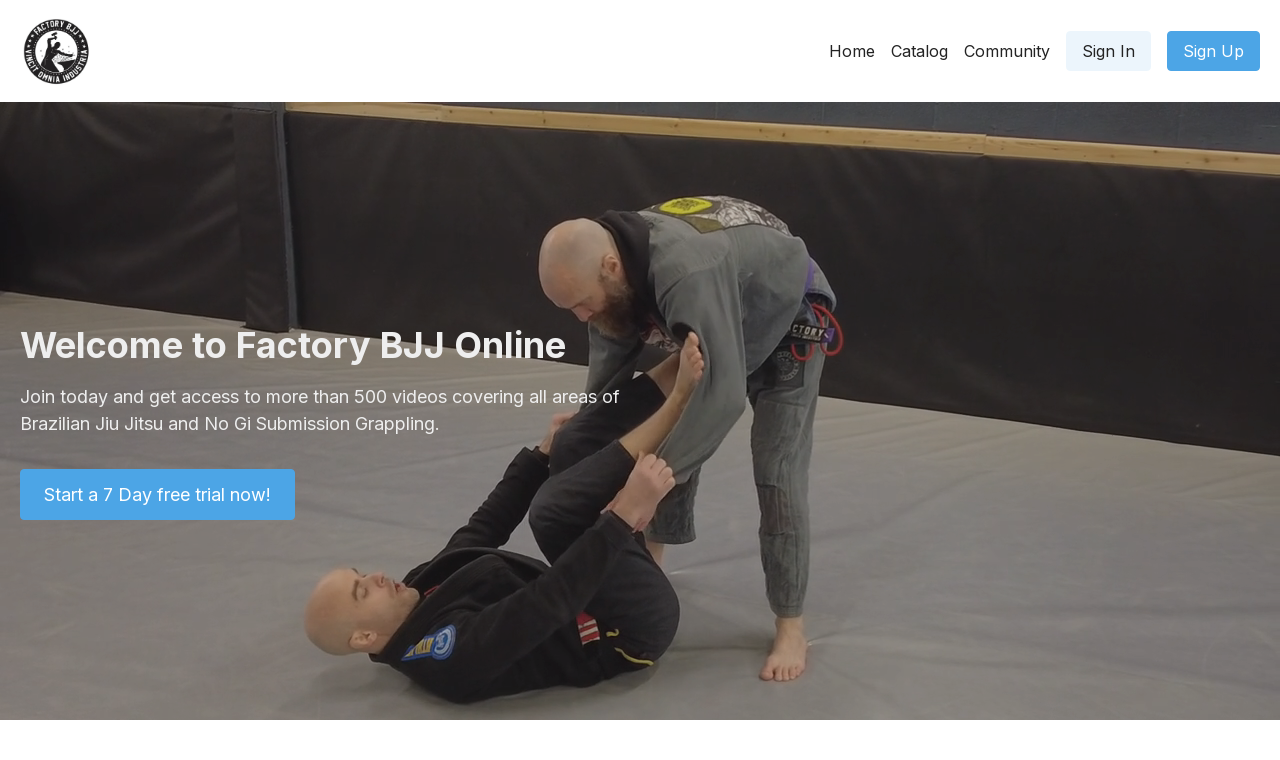

--- FILE ---
content_type: text/html; charset=utf-8
request_url: https://factorybjjonline.uscreen.io/
body_size: 145143
content:
<!doctype html>
    <!--[if lt IE 7]><html class="no-js lt-ie9 lt-ie8 lt-ie7" lang="en"> <![endif]-->
    <!--[if IE 7]><html class="no-js lt-ie9 lt-ie8" lang="en"> <![endif]-->
    <!--[if IE 8]><html class="no-js lt-ie9" lang="en"> <![endif]-->
    <!--[if IE 9 ]><html class="ie9 no-js"> <![endif]-->

    <!-- replace lang attribute with your language code(ISO Language Codes) -->
    <!--[if (gt IE 9)|!(IE)]><!--><html lang="en"><!--<![endif]-->
<head>
  <meta charset="utf-8" />
  <meta http-equiv="X-UA-Compatible" content="IE=edge,chrome=1" />
<script type="text/javascript">window.NREUM||(NREUM={});NREUM.info={"beacon":"bam.nr-data.net","errorBeacon":"bam.nr-data.net","licenseKey":"NRJS-76a079092d7e7822b1b","applicationID":"522494065","transactionName":"c1gNEEJcVVgHQ01AQl9FBgJCXFdATUEDVFNDGAoKVFZB","queueTime":0,"applicationTime":304,"agent":""}</script>
<script type="text/javascript">(window.NREUM||(NREUM={})).init={privacy:{cookies_enabled:true},ajax:{deny_list:["bam.nr-data.net"]},distributed_tracing:{enabled:true}};(window.NREUM||(NREUM={})).loader_config={agentID:"601537969",accountID:"6520289",trustKey:"6520289",xpid:"UgMFUVRbARAFVlNWDgUHUFE=",licenseKey:"NRJS-76a079092d7e7822b1b",applicationID:"522494065",browserID:"601537969"};;/*! For license information please see nr-loader-spa-1.302.0.min.js.LICENSE.txt */
(()=>{var e,t,r={384:(e,t,r)=>{"use strict";r.d(t,{NT:()=>a,US:()=>d,Zm:()=>s,bQ:()=>u,dV:()=>c,pV:()=>l});var n=r(6154),i=r(1863),o=r(1910);const a={beacon:"bam.nr-data.net",errorBeacon:"bam.nr-data.net"};function s(){return n.gm.NREUM||(n.gm.NREUM={}),void 0===n.gm.newrelic&&(n.gm.newrelic=n.gm.NREUM),n.gm.NREUM}function c(){let e=s();return e.o||(e.o={ST:n.gm.setTimeout,SI:n.gm.setImmediate||n.gm.setInterval,CT:n.gm.clearTimeout,XHR:n.gm.XMLHttpRequest,REQ:n.gm.Request,EV:n.gm.Event,PR:n.gm.Promise,MO:n.gm.MutationObserver,FETCH:n.gm.fetch,WS:n.gm.WebSocket},(0,o.i)(...Object.values(e.o))),e}function u(e,t){let r=s();r.initializedAgents??={},t.initializedAt={ms:(0,i.t)(),date:new Date},r.initializedAgents[e]=t}function d(e,t){s()[e]=t}function l(){return function(){let e=s();const t=e.info||{};e.info={beacon:a.beacon,errorBeacon:a.errorBeacon,...t}}(),function(){let e=s();const t=e.init||{};e.init={...t}}(),c(),function(){let e=s();const t=e.loader_config||{};e.loader_config={...t}}(),s()}},782:(e,t,r)=>{"use strict";r.d(t,{T:()=>n});const n=r(860).K7.pageViewTiming},860:(e,t,r)=>{"use strict";r.d(t,{$J:()=>d,K7:()=>c,P3:()=>u,XX:()=>i,Yy:()=>s,df:()=>o,qY:()=>n,v4:()=>a});const n="events",i="jserrors",o="browser/blobs",a="rum",s="browser/logs",c={ajax:"ajax",genericEvents:"generic_events",jserrors:i,logging:"logging",metrics:"metrics",pageAction:"page_action",pageViewEvent:"page_view_event",pageViewTiming:"page_view_timing",sessionReplay:"session_replay",sessionTrace:"session_trace",softNav:"soft_navigations",spa:"spa"},u={[c.pageViewEvent]:1,[c.pageViewTiming]:2,[c.metrics]:3,[c.jserrors]:4,[c.spa]:5,[c.ajax]:6,[c.sessionTrace]:7,[c.softNav]:8,[c.sessionReplay]:9,[c.logging]:10,[c.genericEvents]:11},d={[c.pageViewEvent]:a,[c.pageViewTiming]:n,[c.ajax]:n,[c.spa]:n,[c.softNav]:n,[c.metrics]:i,[c.jserrors]:i,[c.sessionTrace]:o,[c.sessionReplay]:o,[c.logging]:s,[c.genericEvents]:"ins"}},944:(e,t,r)=>{"use strict";r.d(t,{R:()=>i});var n=r(3241);function i(e,t){"function"==typeof console.debug&&(console.debug("New Relic Warning: https://github.com/newrelic/newrelic-browser-agent/blob/main/docs/warning-codes.md#".concat(e),t),(0,n.W)({agentIdentifier:null,drained:null,type:"data",name:"warn",feature:"warn",data:{code:e,secondary:t}}))}},993:(e,t,r)=>{"use strict";r.d(t,{A$:()=>o,ET:()=>a,TZ:()=>s,p_:()=>i});var n=r(860);const i={ERROR:"ERROR",WARN:"WARN",INFO:"INFO",DEBUG:"DEBUG",TRACE:"TRACE"},o={OFF:0,ERROR:1,WARN:2,INFO:3,DEBUG:4,TRACE:5},a="log",s=n.K7.logging},1687:(e,t,r)=>{"use strict";r.d(t,{Ak:()=>u,Ze:()=>f,x3:()=>d});var n=r(3241),i=r(7836),o=r(3606),a=r(860),s=r(2646);const c={};function u(e,t){const r={staged:!1,priority:a.P3[t]||0};l(e),c[e].get(t)||c[e].set(t,r)}function d(e,t){e&&c[e]&&(c[e].get(t)&&c[e].delete(t),p(e,t,!1),c[e].size&&h(e))}function l(e){if(!e)throw new Error("agentIdentifier required");c[e]||(c[e]=new Map)}function f(e="",t="feature",r=!1){if(l(e),!e||!c[e].get(t)||r)return p(e,t);c[e].get(t).staged=!0,h(e)}function h(e){const t=Array.from(c[e]);t.every(([e,t])=>t.staged)&&(t.sort((e,t)=>e[1].priority-t[1].priority),t.forEach(([t])=>{c[e].delete(t),p(e,t)}))}function p(e,t,r=!0){const a=e?i.ee.get(e):i.ee,c=o.i.handlers;if(!a.aborted&&a.backlog&&c){if((0,n.W)({agentIdentifier:e,type:"lifecycle",name:"drain",feature:t}),r){const e=a.backlog[t],r=c[t];if(r){for(let t=0;e&&t<e.length;++t)g(e[t],r);Object.entries(r).forEach(([e,t])=>{Object.values(t||{}).forEach(t=>{t[0]?.on&&t[0]?.context()instanceof s.y&&t[0].on(e,t[1])})})}}a.isolatedBacklog||delete c[t],a.backlog[t]=null,a.emit("drain-"+t,[])}}function g(e,t){var r=e[1];Object.values(t[r]||{}).forEach(t=>{var r=e[0];if(t[0]===r){var n=t[1],i=e[3],o=e[2];n.apply(i,o)}})}},1741:(e,t,r)=>{"use strict";r.d(t,{W:()=>o});var n=r(944),i=r(4261);class o{#e(e,...t){if(this[e]!==o.prototype[e])return this[e](...t);(0,n.R)(35,e)}addPageAction(e,t){return this.#e(i.hG,e,t)}register(e){return this.#e(i.eY,e)}recordCustomEvent(e,t){return this.#e(i.fF,e,t)}setPageViewName(e,t){return this.#e(i.Fw,e,t)}setCustomAttribute(e,t,r){return this.#e(i.cD,e,t,r)}noticeError(e,t){return this.#e(i.o5,e,t)}setUserId(e){return this.#e(i.Dl,e)}setApplicationVersion(e){return this.#e(i.nb,e)}setErrorHandler(e){return this.#e(i.bt,e)}addRelease(e,t){return this.#e(i.k6,e,t)}log(e,t){return this.#e(i.$9,e,t)}start(){return this.#e(i.d3)}finished(e){return this.#e(i.BL,e)}recordReplay(){return this.#e(i.CH)}pauseReplay(){return this.#e(i.Tb)}addToTrace(e){return this.#e(i.U2,e)}setCurrentRouteName(e){return this.#e(i.PA,e)}interaction(e){return this.#e(i.dT,e)}wrapLogger(e,t,r){return this.#e(i.Wb,e,t,r)}measure(e,t){return this.#e(i.V1,e,t)}}},1863:(e,t,r)=>{"use strict";function n(){return Math.floor(performance.now())}r.d(t,{t:()=>n})},1910:(e,t,r)=>{"use strict";r.d(t,{i:()=>o});var n=r(944);const i=new Map;function o(...e){return e.every(e=>{if(i.has(e))return i.get(e);const t="function"==typeof e&&e.toString().includes("[native code]");return t||(0,n.R)(64,e?.name||e?.toString()),i.set(e,t),t})}},2555:(e,t,r)=>{"use strict";r.d(t,{D:()=>s,f:()=>a});var n=r(384),i=r(8122);const o={beacon:n.NT.beacon,errorBeacon:n.NT.errorBeacon,licenseKey:void 0,applicationID:void 0,sa:void 0,queueTime:void 0,applicationTime:void 0,ttGuid:void 0,user:void 0,account:void 0,product:void 0,extra:void 0,jsAttributes:{},userAttributes:void 0,atts:void 0,transactionName:void 0,tNamePlain:void 0};function a(e){try{return!!e.licenseKey&&!!e.errorBeacon&&!!e.applicationID}catch(e){return!1}}const s=e=>(0,i.a)(e,o)},2614:(e,t,r)=>{"use strict";r.d(t,{BB:()=>a,H3:()=>n,g:()=>u,iL:()=>c,tS:()=>s,uh:()=>i,wk:()=>o});const n="NRBA",i="SESSION",o=144e5,a=18e5,s={STARTED:"session-started",PAUSE:"session-pause",RESET:"session-reset",RESUME:"session-resume",UPDATE:"session-update"},c={SAME_TAB:"same-tab",CROSS_TAB:"cross-tab"},u={OFF:0,FULL:1,ERROR:2}},2646:(e,t,r)=>{"use strict";r.d(t,{y:()=>n});class n{constructor(e){this.contextId=e}}},2843:(e,t,r)=>{"use strict";r.d(t,{u:()=>i});var n=r(3878);function i(e,t=!1,r,i){(0,n.DD)("visibilitychange",function(){if(t)return void("hidden"===document.visibilityState&&e());e(document.visibilityState)},r,i)}},3241:(e,t,r)=>{"use strict";r.d(t,{W:()=>o});var n=r(6154);const i="newrelic";function o(e={}){try{n.gm.dispatchEvent(new CustomEvent(i,{detail:e}))}catch(e){}}},3304:(e,t,r)=>{"use strict";r.d(t,{A:()=>o});var n=r(7836);const i=()=>{const e=new WeakSet;return(t,r)=>{if("object"==typeof r&&null!==r){if(e.has(r))return;e.add(r)}return r}};function o(e){try{return JSON.stringify(e,i())??""}catch(e){try{n.ee.emit("internal-error",[e])}catch(e){}return""}}},3333:(e,t,r)=>{"use strict";r.d(t,{$v:()=>d,TZ:()=>n,Xh:()=>c,Zp:()=>i,kd:()=>u,mq:()=>s,nf:()=>a,qN:()=>o});const n=r(860).K7.genericEvents,i=["auxclick","click","copy","keydown","paste","scrollend"],o=["focus","blur"],a=4,s=1e3,c=2e3,u=["PageAction","UserAction","BrowserPerformance"],d={RESOURCES:"experimental.resources",REGISTER:"register"}},3434:(e,t,r)=>{"use strict";r.d(t,{Jt:()=>o,YM:()=>u});var n=r(7836),i=r(5607);const o="nr@original:".concat(i.W),a=50;var s=Object.prototype.hasOwnProperty,c=!1;function u(e,t){return e||(e=n.ee),r.inPlace=function(e,t,n,i,o){n||(n="");const a="-"===n.charAt(0);for(let s=0;s<t.length;s++){const c=t[s],u=e[c];l(u)||(e[c]=r(u,a?c+n:n,i,c,o))}},r.flag=o,r;function r(t,r,n,c,u){return l(t)?t:(r||(r=""),nrWrapper[o]=t,function(e,t,r){if(Object.defineProperty&&Object.keys)try{return Object.keys(e).forEach(function(r){Object.defineProperty(t,r,{get:function(){return e[r]},set:function(t){return e[r]=t,t}})}),t}catch(e){d([e],r)}for(var n in e)s.call(e,n)&&(t[n]=e[n])}(t,nrWrapper,e),nrWrapper);function nrWrapper(){var o,s,l,f;let h;try{s=this,o=[...arguments],l="function"==typeof n?n(o,s):n||{}}catch(t){d([t,"",[o,s,c],l],e)}i(r+"start",[o,s,c],l,u);const p=performance.now();let g;try{return f=t.apply(s,o),g=performance.now(),f}catch(e){throw g=performance.now(),i(r+"err",[o,s,e],l,u),h=e,h}finally{const e=g-p,t={start:p,end:g,duration:e,isLongTask:e>=a,methodName:c,thrownError:h};t.isLongTask&&i("long-task",[t,s],l,u),i(r+"end",[o,s,f],l,u)}}}function i(r,n,i,o){if(!c||t){var a=c;c=!0;try{e.emit(r,n,i,t,o)}catch(t){d([t,r,n,i],e)}c=a}}}function d(e,t){t||(t=n.ee);try{t.emit("internal-error",e)}catch(e){}}function l(e){return!(e&&"function"==typeof e&&e.apply&&!e[o])}},3606:(e,t,r)=>{"use strict";r.d(t,{i:()=>o});var n=r(9908);o.on=a;var i=o.handlers={};function o(e,t,r,o){a(o||n.d,i,e,t,r)}function a(e,t,r,i,o){o||(o="feature"),e||(e=n.d);var a=t[o]=t[o]||{};(a[r]=a[r]||[]).push([e,i])}},3738:(e,t,r)=>{"use strict";r.d(t,{He:()=>i,Kp:()=>s,Lc:()=>u,Rz:()=>d,TZ:()=>n,bD:()=>o,d3:()=>a,jx:()=>l,sl:()=>f,uP:()=>c});const n=r(860).K7.sessionTrace,i="bstResource",o="resource",a="-start",s="-end",c="fn"+a,u="fn"+s,d="pushState",l=1e3,f=3e4},3785:(e,t,r)=>{"use strict";r.d(t,{R:()=>c,b:()=>u});var n=r(9908),i=r(1863),o=r(860),a=r(8154),s=r(993);function c(e,t,r={},c=s.p_.INFO,u,d=(0,i.t)()){(0,n.p)(a.xV,["API/logging/".concat(c.toLowerCase(),"/called")],void 0,o.K7.metrics,e),(0,n.p)(s.ET,[d,t,r,c,u],void 0,o.K7.logging,e)}function u(e){return"string"==typeof e&&Object.values(s.p_).some(t=>t===e.toUpperCase().trim())}},3878:(e,t,r)=>{"use strict";function n(e,t){return{capture:e,passive:!1,signal:t}}function i(e,t,r=!1,i){window.addEventListener(e,t,n(r,i))}function o(e,t,r=!1,i){document.addEventListener(e,t,n(r,i))}r.d(t,{DD:()=>o,jT:()=>n,sp:()=>i})},3962:(e,t,r)=>{"use strict";r.d(t,{AM:()=>a,O2:()=>l,OV:()=>o,Qu:()=>f,TZ:()=>c,ih:()=>h,pP:()=>s,t1:()=>d,tC:()=>i,wD:()=>u});var n=r(860);const i=["click","keydown","submit"],o="popstate",a="api",s="initialPageLoad",c=n.K7.softNav,u=5e3,d=500,l={INITIAL_PAGE_LOAD:"",ROUTE_CHANGE:1,UNSPECIFIED:2},f={INTERACTION:1,AJAX:2,CUSTOM_END:3,CUSTOM_TRACER:4},h={IP:"in progress",PF:"pending finish",FIN:"finished",CAN:"cancelled"}},4234:(e,t,r)=>{"use strict";r.d(t,{W:()=>o});var n=r(7836),i=r(1687);class o{constructor(e,t){this.agentIdentifier=e,this.ee=n.ee.get(e),this.featureName=t,this.blocked=!1}deregisterDrain(){(0,i.x3)(this.agentIdentifier,this.featureName)}}},4261:(e,t,r)=>{"use strict";r.d(t,{$9:()=>d,BL:()=>c,CH:()=>p,Dl:()=>R,Fw:()=>w,PA:()=>v,Pl:()=>n,Tb:()=>f,U2:()=>a,V1:()=>E,Wb:()=>T,bt:()=>y,cD:()=>b,d3:()=>x,dT:()=>u,eY:()=>g,fF:()=>h,hG:()=>o,hw:()=>i,k6:()=>s,nb:()=>m,o5:()=>l});const n="api-",i=n+"ixn-",o="addPageAction",a="addToTrace",s="addRelease",c="finished",u="interaction",d="log",l="noticeError",f="pauseReplay",h="recordCustomEvent",p="recordReplay",g="register",m="setApplicationVersion",v="setCurrentRouteName",b="setCustomAttribute",y="setErrorHandler",w="setPageViewName",R="setUserId",x="start",T="wrapLogger",E="measure"},4387:(e,t,r)=>{"use strict";function n(e={}){return!(!e.id||!e.name)}function i(e,t){if(2!==t?.harvestEndpointVersion)return{};const r=t.agentRef.runtime.appMetadata.agents[0].entityGuid;return n(e)?{"mfe.id":e.id,"mfe.name":e.name,eventSource:"MicroFrontendBrowserAgent","parent.id":r}:{"entity.guid":r,appId:t.agentRef.info.applicationID}}r.d(t,{U:()=>i,c:()=>n})},5205:(e,t,r)=>{"use strict";r.d(t,{j:()=>_});var n=r(384),i=r(1741);var o=r(2555),a=r(3333);const s=e=>{if(!e||"string"!=typeof e)return!1;try{document.createDocumentFragment().querySelector(e)}catch{return!1}return!0};var c=r(2614),u=r(944),d=r(8122);const l="[data-nr-mask]",f=e=>(0,d.a)(e,(()=>{const e={feature_flags:[],experimental:{allow_registered_children:!1,resources:!1},mask_selector:"*",block_selector:"[data-nr-block]",mask_input_options:{color:!1,date:!1,"datetime-local":!1,email:!1,month:!1,number:!1,range:!1,search:!1,tel:!1,text:!1,time:!1,url:!1,week:!1,textarea:!1,select:!1,password:!0}};return{ajax:{deny_list:void 0,block_internal:!0,enabled:!0,autoStart:!0},api:{get allow_registered_children(){return e.feature_flags.includes(a.$v.REGISTER)||e.experimental.allow_registered_children},set allow_registered_children(t){e.experimental.allow_registered_children=t},duplicate_registered_data:!1},distributed_tracing:{enabled:void 0,exclude_newrelic_header:void 0,cors_use_newrelic_header:void 0,cors_use_tracecontext_headers:void 0,allowed_origins:void 0},get feature_flags(){return e.feature_flags},set feature_flags(t){e.feature_flags=t},generic_events:{enabled:!0,autoStart:!0},harvest:{interval:30},jserrors:{enabled:!0,autoStart:!0},logging:{enabled:!0,autoStart:!0},metrics:{enabled:!0,autoStart:!0},obfuscate:void 0,page_action:{enabled:!0},page_view_event:{enabled:!0,autoStart:!0},page_view_timing:{enabled:!0,autoStart:!0},performance:{capture_marks:!1,capture_measures:!1,capture_detail:!0,resources:{get enabled(){return e.feature_flags.includes(a.$v.RESOURCES)||e.experimental.resources},set enabled(t){e.experimental.resources=t},asset_types:[],first_party_domains:[],ignore_newrelic:!0}},privacy:{cookies_enabled:!0},proxy:{assets:void 0,beacon:void 0},session:{expiresMs:c.wk,inactiveMs:c.BB},session_replay:{autoStart:!0,enabled:!1,preload:!1,sampling_rate:10,error_sampling_rate:100,collect_fonts:!1,inline_images:!1,fix_stylesheets:!0,mask_all_inputs:!0,get mask_text_selector(){return e.mask_selector},set mask_text_selector(t){s(t)?e.mask_selector="".concat(t,",").concat(l):""===t||null===t?e.mask_selector=l:(0,u.R)(5,t)},get block_class(){return"nr-block"},get ignore_class(){return"nr-ignore"},get mask_text_class(){return"nr-mask"},get block_selector(){return e.block_selector},set block_selector(t){s(t)?e.block_selector+=",".concat(t):""!==t&&(0,u.R)(6,t)},get mask_input_options(){return e.mask_input_options},set mask_input_options(t){t&&"object"==typeof t?e.mask_input_options={...t,password:!0}:(0,u.R)(7,t)}},session_trace:{enabled:!0,autoStart:!0},soft_navigations:{enabled:!0,autoStart:!0},spa:{enabled:!0,autoStart:!0},ssl:void 0,user_actions:{enabled:!0,elementAttributes:["id","className","tagName","type"]}}})());var h=r(6154),p=r(9324);let g=0;const m={buildEnv:p.F3,distMethod:p.Xs,version:p.xv,originTime:h.WN},v={appMetadata:{},customTransaction:void 0,denyList:void 0,disabled:!1,harvester:void 0,isolatedBacklog:!1,isRecording:!1,loaderType:void 0,maxBytes:3e4,obfuscator:void 0,onerror:void 0,ptid:void 0,releaseIds:{},session:void 0,timeKeeper:void 0,registeredEntities:[],jsAttributesMetadata:{bytes:0},get harvestCount(){return++g}},b=e=>{const t=(0,d.a)(e,v),r=Object.keys(m).reduce((e,t)=>(e[t]={value:m[t],writable:!1,configurable:!0,enumerable:!0},e),{});return Object.defineProperties(t,r)};var y=r(5701);const w=e=>{const t=e.startsWith("http");e+="/",r.p=t?e:"https://"+e};var R=r(7836),x=r(3241);const T={accountID:void 0,trustKey:void 0,agentID:void 0,licenseKey:void 0,applicationID:void 0,xpid:void 0},E=e=>(0,d.a)(e,T),A=new Set;function _(e,t={},r,a){let{init:s,info:c,loader_config:u,runtime:d={},exposed:l=!0}=t;if(!c){const e=(0,n.pV)();s=e.init,c=e.info,u=e.loader_config}e.init=f(s||{}),e.loader_config=E(u||{}),c.jsAttributes??={},h.bv&&(c.jsAttributes.isWorker=!0),e.info=(0,o.D)(c);const p=e.init,g=[c.beacon,c.errorBeacon];A.has(e.agentIdentifier)||(p.proxy.assets&&(w(p.proxy.assets),g.push(p.proxy.assets)),p.proxy.beacon&&g.push(p.proxy.beacon),e.beacons=[...g],function(e){const t=(0,n.pV)();Object.getOwnPropertyNames(i.W.prototype).forEach(r=>{const n=i.W.prototype[r];if("function"!=typeof n||"constructor"===n)return;let o=t[r];e[r]&&!1!==e.exposed&&"micro-agent"!==e.runtime?.loaderType&&(t[r]=(...t)=>{const n=e[r](...t);return o?o(...t):n})})}(e),(0,n.US)("activatedFeatures",y.B),e.runSoftNavOverSpa&&=!0===p.soft_navigations.enabled&&p.feature_flags.includes("soft_nav")),d.denyList=[...p.ajax.deny_list||[],...p.ajax.block_internal?g:[]],d.ptid=e.agentIdentifier,d.loaderType=r,e.runtime=b(d),A.has(e.agentIdentifier)||(e.ee=R.ee.get(e.agentIdentifier),e.exposed=l,(0,x.W)({agentIdentifier:e.agentIdentifier,drained:!!y.B?.[e.agentIdentifier],type:"lifecycle",name:"initialize",feature:void 0,data:e.config})),A.add(e.agentIdentifier)}},5270:(e,t,r)=>{"use strict";r.d(t,{Aw:()=>a,SR:()=>o,rF:()=>s});var n=r(384),i=r(7767);function o(e){return!!(0,n.dV)().o.MO&&(0,i.V)(e)&&!0===e?.session_trace.enabled}function a(e){return!0===e?.session_replay.preload&&o(e)}function s(e,t){try{if("string"==typeof t?.type){if("password"===t.type.toLowerCase())return"*".repeat(e?.length||0);if(void 0!==t?.dataset?.nrUnmask||t?.classList?.contains("nr-unmask"))return e}}catch(e){}return"string"==typeof e?e.replace(/[\S]/g,"*"):"*".repeat(e?.length||0)}},5289:(e,t,r)=>{"use strict";r.d(t,{GG:()=>o,Qr:()=>s,sB:()=>a});var n=r(3878);function i(){return"undefined"==typeof document||"complete"===document.readyState}function o(e,t){if(i())return e();(0,n.sp)("load",e,t)}function a(e){if(i())return e();(0,n.DD)("DOMContentLoaded",e)}function s(e){if(i())return e();(0,n.sp)("popstate",e)}},5607:(e,t,r)=>{"use strict";r.d(t,{W:()=>n});const n=(0,r(9566).bz)()},5701:(e,t,r)=>{"use strict";r.d(t,{B:()=>o,t:()=>a});var n=r(3241);const i=new Set,o={};function a(e,t){const r=t.agentIdentifier;o[r]??={},e&&"object"==typeof e&&(i.has(r)||(t.ee.emit("rumresp",[e]),o[r]=e,i.add(r),(0,n.W)({agentIdentifier:r,loaded:!0,drained:!0,type:"lifecycle",name:"load",feature:void 0,data:e})))}},6154:(e,t,r)=>{"use strict";r.d(t,{A4:()=>s,OF:()=>d,RI:()=>i,WN:()=>h,bv:()=>o,gm:()=>a,lR:()=>f,m:()=>u,mw:()=>c,sb:()=>l});var n=r(1863);const i="undefined"!=typeof window&&!!window.document,o="undefined"!=typeof WorkerGlobalScope&&("undefined"!=typeof self&&self instanceof WorkerGlobalScope&&self.navigator instanceof WorkerNavigator||"undefined"!=typeof globalThis&&globalThis instanceof WorkerGlobalScope&&globalThis.navigator instanceof WorkerNavigator),a=i?window:"undefined"!=typeof WorkerGlobalScope&&("undefined"!=typeof self&&self instanceof WorkerGlobalScope&&self||"undefined"!=typeof globalThis&&globalThis instanceof WorkerGlobalScope&&globalThis),s="complete"===a?.document?.readyState,c=Boolean("hidden"===a?.document?.visibilityState),u=""+a?.location,d=/iPad|iPhone|iPod/.test(a.navigator?.userAgent),l=d&&"undefined"==typeof SharedWorker,f=(()=>{const e=a.navigator?.userAgent?.match(/Firefox[/\s](\d+\.\d+)/);return Array.isArray(e)&&e.length>=2?+e[1]:0})(),h=Date.now()-(0,n.t)()},6344:(e,t,r)=>{"use strict";r.d(t,{BB:()=>d,G4:()=>o,Qb:()=>l,TZ:()=>i,Ug:()=>a,_s:()=>s,bc:()=>u,yP:()=>c});var n=r(2614);const i=r(860).K7.sessionReplay,o={RECORD:"recordReplay",PAUSE:"pauseReplay",ERROR_DURING_REPLAY:"errorDuringReplay"},a=.12,s={DomContentLoaded:0,Load:1,FullSnapshot:2,IncrementalSnapshot:3,Meta:4,Custom:5},c={[n.g.ERROR]:15e3,[n.g.FULL]:3e5,[n.g.OFF]:0},u={RESET:{message:"Session was reset",sm:"Reset"},IMPORT:{message:"Recorder failed to import",sm:"Import"},TOO_MANY:{message:"429: Too Many Requests",sm:"Too-Many"},TOO_BIG:{message:"Payload was too large",sm:"Too-Big"},CROSS_TAB:{message:"Session Entity was set to OFF on another tab",sm:"Cross-Tab"},ENTITLEMENTS:{message:"Session Replay is not allowed and will not be started",sm:"Entitlement"}},d=5e3,l={API:"api",RESUME:"resume",SWITCH_TO_FULL:"switchToFull",INITIALIZE:"initialize",PRELOAD:"preload"}},6389:(e,t,r)=>{"use strict";function n(e,t=500,r={}){const n=r?.leading||!1;let i;return(...r)=>{n&&void 0===i&&(e.apply(this,r),i=setTimeout(()=>{i=clearTimeout(i)},t)),n||(clearTimeout(i),i=setTimeout(()=>{e.apply(this,r)},t))}}function i(e){let t=!1;return(...r)=>{t||(t=!0,e.apply(this,r))}}r.d(t,{J:()=>i,s:()=>n})},6630:(e,t,r)=>{"use strict";r.d(t,{T:()=>n});const n=r(860).K7.pageViewEvent},6774:(e,t,r)=>{"use strict";r.d(t,{T:()=>n});const n=r(860).K7.jserrors},7295:(e,t,r)=>{"use strict";r.d(t,{Xv:()=>a,gX:()=>i,iW:()=>o});var n=[];function i(e){if(!e||o(e))return!1;if(0===n.length)return!0;for(var t=0;t<n.length;t++){var r=n[t];if("*"===r.hostname)return!1;if(s(r.hostname,e.hostname)&&c(r.pathname,e.pathname))return!1}return!0}function o(e){return void 0===e.hostname}function a(e){if(n=[],e&&e.length)for(var t=0;t<e.length;t++){let r=e[t];if(!r)continue;0===r.indexOf("http://")?r=r.substring(7):0===r.indexOf("https://")&&(r=r.substring(8));const i=r.indexOf("/");let o,a;i>0?(o=r.substring(0,i),a=r.substring(i)):(o=r,a="");let[s]=o.split(":");n.push({hostname:s,pathname:a})}}function s(e,t){return!(e.length>t.length)&&t.indexOf(e)===t.length-e.length}function c(e,t){return 0===e.indexOf("/")&&(e=e.substring(1)),0===t.indexOf("/")&&(t=t.substring(1)),""===e||e===t}},7378:(e,t,r)=>{"use strict";r.d(t,{$p:()=>x,BR:()=>b,Kp:()=>R,L3:()=>y,Lc:()=>c,NC:()=>o,SG:()=>d,TZ:()=>i,U6:()=>p,UT:()=>m,d3:()=>w,dT:()=>f,e5:()=>E,gx:()=>v,l9:()=>l,oW:()=>h,op:()=>g,rw:()=>u,tH:()=>A,uP:()=>s,wW:()=>T,xq:()=>a});var n=r(384);const i=r(860).K7.spa,o=["click","submit","keypress","keydown","keyup","change"],a=999,s="fn-start",c="fn-end",u="cb-start",d="api-ixn-",l="remaining",f="interaction",h="spaNode",p="jsonpNode",g="fetch-start",m="fetch-done",v="fetch-body-",b="jsonp-end",y=(0,n.dV)().o.ST,w="-start",R="-end",x="-body",T="cb"+R,E="jsTime",A="fetch"},7485:(e,t,r)=>{"use strict";r.d(t,{D:()=>i});var n=r(6154);function i(e){if(0===(e||"").indexOf("data:"))return{protocol:"data"};try{const t=new URL(e,location.href),r={port:t.port,hostname:t.hostname,pathname:t.pathname,search:t.search,protocol:t.protocol.slice(0,t.protocol.indexOf(":")),sameOrigin:t.protocol===n.gm?.location?.protocol&&t.host===n.gm?.location?.host};return r.port&&""!==r.port||("http:"===t.protocol&&(r.port="80"),"https:"===t.protocol&&(r.port="443")),r.pathname&&""!==r.pathname?r.pathname.startsWith("/")||(r.pathname="/".concat(r.pathname)):r.pathname="/",r}catch(e){return{}}}},7699:(e,t,r)=>{"use strict";r.d(t,{It:()=>o,KC:()=>s,No:()=>i,qh:()=>a});var n=r(860);const i=16e3,o=1e6,a="SESSION_ERROR",s={[n.K7.logging]:!0,[n.K7.genericEvents]:!1,[n.K7.jserrors]:!1,[n.K7.ajax]:!1}},7767:(e,t,r)=>{"use strict";r.d(t,{V:()=>i});var n=r(6154);const i=e=>n.RI&&!0===e?.privacy.cookies_enabled},7836:(e,t,r)=>{"use strict";r.d(t,{P:()=>s,ee:()=>c});var n=r(384),i=r(8990),o=r(2646),a=r(5607);const s="nr@context:".concat(a.W),c=function e(t,r){var n={},a={},d={},l=!1;try{l=16===r.length&&u.initializedAgents?.[r]?.runtime.isolatedBacklog}catch(e){}var f={on:p,addEventListener:p,removeEventListener:function(e,t){var r=n[e];if(!r)return;for(var i=0;i<r.length;i++)r[i]===t&&r.splice(i,1)},emit:function(e,r,n,i,o){!1!==o&&(o=!0);if(c.aborted&&!i)return;t&&o&&t.emit(e,r,n);var s=h(n);g(e).forEach(e=>{e.apply(s,r)});var u=v()[a[e]];u&&u.push([f,e,r,s]);return s},get:m,listeners:g,context:h,buffer:function(e,t){const r=v();if(t=t||"feature",f.aborted)return;Object.entries(e||{}).forEach(([e,n])=>{a[n]=t,t in r||(r[t]=[])})},abort:function(){f._aborted=!0,Object.keys(f.backlog).forEach(e=>{delete f.backlog[e]})},isBuffering:function(e){return!!v()[a[e]]},debugId:r,backlog:l?{}:t&&"object"==typeof t.backlog?t.backlog:{},isolatedBacklog:l};return Object.defineProperty(f,"aborted",{get:()=>{let e=f._aborted||!1;return e||(t&&(e=t.aborted),e)}}),f;function h(e){return e&&e instanceof o.y?e:e?(0,i.I)(e,s,()=>new o.y(s)):new o.y(s)}function p(e,t){n[e]=g(e).concat(t)}function g(e){return n[e]||[]}function m(t){return d[t]=d[t]||e(f,t)}function v(){return f.backlog}}(void 0,"globalEE"),u=(0,n.Zm)();u.ee||(u.ee=c)},8122:(e,t,r)=>{"use strict";r.d(t,{a:()=>i});var n=r(944);function i(e,t){try{if(!e||"object"!=typeof e)return(0,n.R)(3);if(!t||"object"!=typeof t)return(0,n.R)(4);const r=Object.create(Object.getPrototypeOf(t),Object.getOwnPropertyDescriptors(t)),o=0===Object.keys(r).length?e:r;for(let a in o)if(void 0!==e[a])try{if(null===e[a]){r[a]=null;continue}Array.isArray(e[a])&&Array.isArray(t[a])?r[a]=Array.from(new Set([...e[a],...t[a]])):"object"==typeof e[a]&&"object"==typeof t[a]?r[a]=i(e[a],t[a]):r[a]=e[a]}catch(e){r[a]||(0,n.R)(1,e)}return r}catch(e){(0,n.R)(2,e)}}},8139:(e,t,r)=>{"use strict";r.d(t,{u:()=>f});var n=r(7836),i=r(3434),o=r(8990),a=r(6154);const s={},c=a.gm.XMLHttpRequest,u="addEventListener",d="removeEventListener",l="nr@wrapped:".concat(n.P);function f(e){var t=function(e){return(e||n.ee).get("events")}(e);if(s[t.debugId]++)return t;s[t.debugId]=1;var r=(0,i.YM)(t,!0);function f(e){r.inPlace(e,[u,d],"-",p)}function p(e,t){return e[1]}return"getPrototypeOf"in Object&&(a.RI&&h(document,f),c&&h(c.prototype,f),h(a.gm,f)),t.on(u+"-start",function(e,t){var n=e[1];if(null!==n&&("function"==typeof n||"object"==typeof n)&&"newrelic"!==e[0]){var i=(0,o.I)(n,l,function(){var e={object:function(){if("function"!=typeof n.handleEvent)return;return n.handleEvent.apply(n,arguments)},function:n}[typeof n];return e?r(e,"fn-",null,e.name||"anonymous"):n});this.wrapped=e[1]=i}}),t.on(d+"-start",function(e){e[1]=this.wrapped||e[1]}),t}function h(e,t,...r){let n=e;for(;"object"==typeof n&&!Object.prototype.hasOwnProperty.call(n,u);)n=Object.getPrototypeOf(n);n&&t(n,...r)}},8154:(e,t,r)=>{"use strict";r.d(t,{z_:()=>o,XG:()=>s,TZ:()=>n,rs:()=>i,xV:()=>a});r(6154),r(9566),r(384);const n=r(860).K7.metrics,i="sm",o="cm",a="storeSupportabilityMetrics",s="storeEventMetrics"},8374:(e,t,r)=>{r.nc=(()=>{try{return document?.currentScript?.nonce}catch(e){}return""})()},8990:(e,t,r)=>{"use strict";r.d(t,{I:()=>i});var n=Object.prototype.hasOwnProperty;function i(e,t,r){if(n.call(e,t))return e[t];var i=r();if(Object.defineProperty&&Object.keys)try{return Object.defineProperty(e,t,{value:i,writable:!0,enumerable:!1}),i}catch(e){}return e[t]=i,i}},9300:(e,t,r)=>{"use strict";r.d(t,{T:()=>n});const n=r(860).K7.ajax},9324:(e,t,r)=>{"use strict";r.d(t,{AJ:()=>a,F3:()=>i,Xs:()=>o,Yq:()=>s,xv:()=>n});const n="1.302.0",i="PROD",o="CDN",a="@newrelic/rrweb",s="1.0.1"},9566:(e,t,r)=>{"use strict";r.d(t,{LA:()=>s,ZF:()=>c,bz:()=>a,el:()=>u});var n=r(6154);const i="xxxxxxxx-xxxx-4xxx-yxxx-xxxxxxxxxxxx";function o(e,t){return e?15&e[t]:16*Math.random()|0}function a(){const e=n.gm?.crypto||n.gm?.msCrypto;let t,r=0;return e&&e.getRandomValues&&(t=e.getRandomValues(new Uint8Array(30))),i.split("").map(e=>"x"===e?o(t,r++).toString(16):"y"===e?(3&o()|8).toString(16):e).join("")}function s(e){const t=n.gm?.crypto||n.gm?.msCrypto;let r,i=0;t&&t.getRandomValues&&(r=t.getRandomValues(new Uint8Array(e)));const a=[];for(var s=0;s<e;s++)a.push(o(r,i++).toString(16));return a.join("")}function c(){return s(16)}function u(){return s(32)}},9908:(e,t,r)=>{"use strict";r.d(t,{d:()=>n,p:()=>i});var n=r(7836).ee.get("handle");function i(e,t,r,i,o){o?(o.buffer([e],i),o.emit(e,t,r)):(n.buffer([e],i),n.emit(e,t,r))}}},n={};function i(e){var t=n[e];if(void 0!==t)return t.exports;var o=n[e]={exports:{}};return r[e](o,o.exports,i),o.exports}i.m=r,i.d=(e,t)=>{for(var r in t)i.o(t,r)&&!i.o(e,r)&&Object.defineProperty(e,r,{enumerable:!0,get:t[r]})},i.f={},i.e=e=>Promise.all(Object.keys(i.f).reduce((t,r)=>(i.f[r](e,t),t),[])),i.u=e=>({212:"nr-spa-compressor",249:"nr-spa-recorder",478:"nr-spa"}[e]+"-1.302.0.min.js"),i.o=(e,t)=>Object.prototype.hasOwnProperty.call(e,t),e={},t="NRBA-1.302.0.PROD:",i.l=(r,n,o,a)=>{if(e[r])e[r].push(n);else{var s,c;if(void 0!==o)for(var u=document.getElementsByTagName("script"),d=0;d<u.length;d++){var l=u[d];if(l.getAttribute("src")==r||l.getAttribute("data-webpack")==t+o){s=l;break}}if(!s){c=!0;var f={478:"sha512-et4eqFkcD6+Z71h33KYPiiAOMr5fyZ1HImNOrGswghuDrKIj7niWOwg3RWg+8TpTcZ0yzzll8oYNDiAX1WXraw==",249:"sha512-m/7InETzWcM0kCLJfqT/2vmV1Zs98JekxGeUcmQe9kauyn31VeP+2xJH+qt156WKCOLL7p503ATnehElqw1gnQ==",212:"sha512-Ed30EgOV4akpDvOaqpf/6nP9OreWlwun3X9xxl+erWeEjX64VUNxzVFPixvdU+WbzLtJS9S8j8phFbfXxEyvJg=="};(s=document.createElement("script")).charset="utf-8",i.nc&&s.setAttribute("nonce",i.nc),s.setAttribute("data-webpack",t+o),s.src=r,0!==s.src.indexOf(window.location.origin+"/")&&(s.crossOrigin="anonymous"),f[a]&&(s.integrity=f[a])}e[r]=[n];var h=(t,n)=>{s.onerror=s.onload=null,clearTimeout(p);var i=e[r];if(delete e[r],s.parentNode&&s.parentNode.removeChild(s),i&&i.forEach(e=>e(n)),t)return t(n)},p=setTimeout(h.bind(null,void 0,{type:"timeout",target:s}),12e4);s.onerror=h.bind(null,s.onerror),s.onload=h.bind(null,s.onload),c&&document.head.appendChild(s)}},i.r=e=>{"undefined"!=typeof Symbol&&Symbol.toStringTag&&Object.defineProperty(e,Symbol.toStringTag,{value:"Module"}),Object.defineProperty(e,"__esModule",{value:!0})},i.p="https://js-agent.newrelic.com/",(()=>{var e={38:0,788:0};i.f.j=(t,r)=>{var n=i.o(e,t)?e[t]:void 0;if(0!==n)if(n)r.push(n[2]);else{var o=new Promise((r,i)=>n=e[t]=[r,i]);r.push(n[2]=o);var a=i.p+i.u(t),s=new Error;i.l(a,r=>{if(i.o(e,t)&&(0!==(n=e[t])&&(e[t]=void 0),n)){var o=r&&("load"===r.type?"missing":r.type),a=r&&r.target&&r.target.src;s.message="Loading chunk "+t+" failed.\n("+o+": "+a+")",s.name="ChunkLoadError",s.type=o,s.request=a,n[1](s)}},"chunk-"+t,t)}};var t=(t,r)=>{var n,o,[a,s,c]=r,u=0;if(a.some(t=>0!==e[t])){for(n in s)i.o(s,n)&&(i.m[n]=s[n]);if(c)c(i)}for(t&&t(r);u<a.length;u++)o=a[u],i.o(e,o)&&e[o]&&e[o][0](),e[o]=0},r=self["webpackChunk:NRBA-1.302.0.PROD"]=self["webpackChunk:NRBA-1.302.0.PROD"]||[];r.forEach(t.bind(null,0)),r.push=t.bind(null,r.push.bind(r))})(),(()=>{"use strict";i(8374);var e=i(9566),t=i(1741);class r extends t.W{agentIdentifier=(0,e.LA)(16)}var n=i(860);const o=Object.values(n.K7);var a=i(5205);var s=i(9908),c=i(1863),u=i(4261),d=i(3241),l=i(944),f=i(5701),h=i(8154);function p(e,t,i,o){const a=o||i;!a||a[e]&&a[e]!==r.prototype[e]||(a[e]=function(){(0,s.p)(h.xV,["API/"+e+"/called"],void 0,n.K7.metrics,i.ee),(0,d.W)({agentIdentifier:i.agentIdentifier,drained:!!f.B?.[i.agentIdentifier],type:"data",name:"api",feature:u.Pl+e,data:{}});try{return t.apply(this,arguments)}catch(e){(0,l.R)(23,e)}})}function g(e,t,r,n,i){const o=e.info;null===r?delete o.jsAttributes[t]:o.jsAttributes[t]=r,(i||null===r)&&(0,s.p)(u.Pl+n,[(0,c.t)(),t,r],void 0,"session",e.ee)}var m=i(1687),v=i(4234),b=i(5289),y=i(6154),w=i(5270),R=i(7767),x=i(6389),T=i(7699);class E extends v.W{constructor(e,t){super(e.agentIdentifier,t),this.agentRef=e,this.abortHandler=void 0,this.featAggregate=void 0,this.onAggregateImported=void 0,this.deferred=Promise.resolve(),!1===e.init[this.featureName].autoStart?this.deferred=new Promise((t,r)=>{this.ee.on("manual-start-all",(0,x.J)(()=>{(0,m.Ak)(e.agentIdentifier,this.featureName),t()}))}):(0,m.Ak)(e.agentIdentifier,t)}importAggregator(e,t,r={}){if(this.featAggregate)return;let n;this.onAggregateImported=new Promise(e=>{n=e});const o=async()=>{let o;await this.deferred;try{if((0,R.V)(e.init)){const{setupAgentSession:t}=await i.e(478).then(i.bind(i,8766));o=t(e)}}catch(e){(0,l.R)(20,e),this.ee.emit("internal-error",[e]),(0,s.p)(T.qh,[e],void 0,this.featureName,this.ee)}try{if(!this.#t(this.featureName,o,e.init))return(0,m.Ze)(this.agentIdentifier,this.featureName),void n(!1);const{Aggregate:i}=await t();this.featAggregate=new i(e,r),e.runtime.harvester.initializedAggregates.push(this.featAggregate),n(!0)}catch(e){(0,l.R)(34,e),this.abortHandler?.(),(0,m.Ze)(this.agentIdentifier,this.featureName,!0),n(!1),this.ee&&this.ee.abort()}};y.RI?(0,b.GG)(()=>o(),!0):o()}#t(e,t,r){if(this.blocked)return!1;switch(e){case n.K7.sessionReplay:return(0,w.SR)(r)&&!!t;case n.K7.sessionTrace:return!!t;default:return!0}}}var A=i(6630),_=i(2614);class S extends E{static featureName=A.T;constructor(e){var t;super(e,A.T),this.setupInspectionEvents(e.agentIdentifier),t=e,p(u.Fw,function(e,r){"string"==typeof e&&("/"!==e.charAt(0)&&(e="/"+e),t.runtime.customTransaction=(r||"http://custom.transaction")+e,(0,s.p)(u.Pl+u.Fw,[(0,c.t)()],void 0,void 0,t.ee))},t),this.ee.on("api-send-rum",(e,t)=>(0,s.p)("send-rum",[e,t],void 0,this.featureName,this.ee)),this.importAggregator(e,()=>i.e(478).then(i.bind(i,1983)))}setupInspectionEvents(e){const t=(t,r)=>{t&&(0,d.W)({agentIdentifier:e,timeStamp:t.timeStamp,loaded:"complete"===t.target.readyState,type:"window",name:r,data:t.target.location+""})};(0,b.sB)(e=>{t(e,"DOMContentLoaded")}),(0,b.GG)(e=>{t(e,"load")}),(0,b.Qr)(e=>{t(e,"navigate")}),this.ee.on(_.tS.UPDATE,(t,r)=>{(0,d.W)({agentIdentifier:e,type:"lifecycle",name:"session",data:r})})}}var O=i(384);var N=i(2843),I=i(3878),P=i(782);class j extends E{static featureName=P.T;constructor(e){super(e,P.T),y.RI&&((0,N.u)(()=>(0,s.p)("docHidden",[(0,c.t)()],void 0,P.T,this.ee),!0),(0,I.sp)("pagehide",()=>(0,s.p)("winPagehide",[(0,c.t)()],void 0,P.T,this.ee)),this.importAggregator(e,()=>i.e(478).then(i.bind(i,9917))))}}class k extends E{static featureName=h.TZ;constructor(e){super(e,h.TZ),y.RI&&document.addEventListener("securitypolicyviolation",e=>{(0,s.p)(h.xV,["Generic/CSPViolation/Detected"],void 0,this.featureName,this.ee)}),this.importAggregator(e,()=>i.e(478).then(i.bind(i,6555)))}}var C=i(6774),L=i(3304);class H{constructor(e,t,r,n,i){this.name="UncaughtError",this.message="string"==typeof e?e:(0,L.A)(e),this.sourceURL=t,this.line=r,this.column=n,this.__newrelic=i}}function M(e){return U(e)?e:new H(void 0!==e?.message?e.message:e,e?.filename||e?.sourceURL,e?.lineno||e?.line,e?.colno||e?.col,e?.__newrelic,e?.cause)}function K(e){const t="Unhandled Promise Rejection: ";if(!e?.reason)return;if(U(e.reason)){try{e.reason.message.startsWith(t)||(e.reason.message=t+e.reason.message)}catch(e){}return M(e.reason)}const r=M(e.reason);return(r.message||"").startsWith(t)||(r.message=t+r.message),r}function D(e){if(e.error instanceof SyntaxError&&!/:\d+$/.test(e.error.stack?.trim())){const t=new H(e.message,e.filename,e.lineno,e.colno,e.error.__newrelic,e.cause);return t.name=SyntaxError.name,t}return U(e.error)?e.error:M(e)}function U(e){return e instanceof Error&&!!e.stack}function F(e,t,r,i,o=(0,c.t)()){"string"==typeof e&&(e=new Error(e)),(0,s.p)("err",[e,o,!1,t,r.runtime.isRecording,void 0,i],void 0,n.K7.jserrors,r.ee),(0,s.p)("uaErr",[],void 0,n.K7.genericEvents,r.ee)}var W=i(4387),B=i(993),V=i(3785);function G(e,{customAttributes:t={},level:r=B.p_.INFO}={},n,i,o=(0,c.t)()){(0,V.R)(n.ee,e,t,r,i,o)}function z(e,t,r,i,o=(0,c.t)()){(0,s.p)(u.Pl+u.hG,[o,e,t,i],void 0,n.K7.genericEvents,r.ee)}function Z(e){p(u.eY,function(t){return function(e,t){const r={};(0,l.R)(54,"newrelic.register"),t||={},t.licenseKey||=e.info.licenseKey,t.blocked=!1;let i=()=>{};const o=e.runtime.registeredEntities,a=o.find(({metadata:{target:{id:e,name:r}}})=>e===t.id);if(a)return a.metadata.target.name!==t.name&&(a.metadata.target.name=t.name),a;const u=e=>{t.blocked=!0,i=e};e.init.api.allow_registered_children||u((0,x.J)(()=>(0,l.R)(55)));(0,W.c)(t)||u((0,x.J)(()=>(0,l.R)(48,t)));const d={addPageAction:(n,i={})=>g(z,[n,{...r,...i},e],t),log:(n,i={})=>g(G,[n,{...i,customAttributes:{...r,...i.customAttributes||{}}},e],t),noticeError:(n,i={})=>g(F,[n,{...r,...i},e],t),setApplicationVersion:e=>p("application.version",e),setCustomAttribute:(e,t)=>p(e,t),setUserId:e=>p("enduser.id",e),metadata:{customAttributes:r,target:t}},f=()=>(t.blocked&&i(),t.blocked);f()||o.push(d);const p=(e,t)=>{f()||(r[e]=t)},g=(t,r,i)=>{if(f())return;const o=(0,c.t)();(0,s.p)(h.xV,["API/register/".concat(t.name,"/called")],void 0,n.K7.metrics,e.ee);try{const n=e.init.api.duplicate_registered_data;return(!0===n||Array.isArray(n))&&t(...r,void 0,o),t(...r,i,o)}catch(e){(0,l.R)(50,e)}};return d}(e,t)},e)}class q extends E{static featureName=C.T;constructor(e){var t;super(e,C.T),t=e,p(u.o5,(e,r)=>F(e,r,t),t),function(e){p(u.bt,function(t){e.runtime.onerror=t},e)}(e),function(e){let t=0;p(u.k6,function(e,r){++t>10||(this.runtime.releaseIds[e.slice(-200)]=(""+r).slice(-200))},e)}(e),Z(e);try{this.removeOnAbort=new AbortController}catch(e){}this.ee.on("internal-error",(t,r)=>{this.abortHandler&&(0,s.p)("ierr",[M(t),(0,c.t)(),!0,{},e.runtime.isRecording,r],void 0,this.featureName,this.ee)}),y.gm.addEventListener("unhandledrejection",t=>{this.abortHandler&&(0,s.p)("err",[K(t),(0,c.t)(),!1,{unhandledPromiseRejection:1},e.runtime.isRecording],void 0,this.featureName,this.ee)},(0,I.jT)(!1,this.removeOnAbort?.signal)),y.gm.addEventListener("error",t=>{this.abortHandler&&(0,s.p)("err",[D(t),(0,c.t)(),!1,{},e.runtime.isRecording],void 0,this.featureName,this.ee)},(0,I.jT)(!1,this.removeOnAbort?.signal)),this.abortHandler=this.#r,this.importAggregator(e,()=>i.e(478).then(i.bind(i,2176)))}#r(){this.removeOnAbort?.abort(),this.abortHandler=void 0}}var X=i(8990);let Y=1;function J(e){const t=typeof e;return!e||"object"!==t&&"function"!==t?-1:e===y.gm?0:(0,X.I)(e,"nr@id",function(){return Y++})}function Q(e){if("string"==typeof e&&e.length)return e.length;if("object"==typeof e){if("undefined"!=typeof ArrayBuffer&&e instanceof ArrayBuffer&&e.byteLength)return e.byteLength;if("undefined"!=typeof Blob&&e instanceof Blob&&e.size)return e.size;if(!("undefined"!=typeof FormData&&e instanceof FormData))try{return(0,L.A)(e).length}catch(e){return}}}var ee=i(8139),te=i(7836),re=i(3434);const ne={},ie=["open","send"];function oe(e){var t=e||te.ee;const r=function(e){return(e||te.ee).get("xhr")}(t);if(void 0===y.gm.XMLHttpRequest)return r;if(ne[r.debugId]++)return r;ne[r.debugId]=1,(0,ee.u)(t);var n=(0,re.YM)(r),i=y.gm.XMLHttpRequest,o=y.gm.MutationObserver,a=y.gm.Promise,s=y.gm.setInterval,c="readystatechange",u=["onload","onerror","onabort","onloadstart","onloadend","onprogress","ontimeout"],d=[],f=y.gm.XMLHttpRequest=function(e){const t=new i(e),o=r.context(t);try{r.emit("new-xhr",[t],o),t.addEventListener(c,(a=o,function(){var e=this;e.readyState>3&&!a.resolved&&(a.resolved=!0,r.emit("xhr-resolved",[],e)),n.inPlace(e,u,"fn-",b)}),(0,I.jT)(!1))}catch(e){(0,l.R)(15,e);try{r.emit("internal-error",[e])}catch(e){}}var a;return t};function h(e,t){n.inPlace(t,["onreadystatechange"],"fn-",b)}if(function(e,t){for(var r in e)t[r]=e[r]}(i,f),f.prototype=i.prototype,n.inPlace(f.prototype,ie,"-xhr-",b),r.on("send-xhr-start",function(e,t){h(e,t),function(e){d.push(e),o&&(p?p.then(v):s?s(v):(g=-g,m.data=g))}(t)}),r.on("open-xhr-start",h),o){var p=a&&a.resolve();if(!s&&!a){var g=1,m=document.createTextNode(g);new o(v).observe(m,{characterData:!0})}}else t.on("fn-end",function(e){e[0]&&e[0].type===c||v()});function v(){for(var e=0;e<d.length;e++)h(0,d[e]);d.length&&(d=[])}function b(e,t){return t}return r}var ae="fetch-",se=ae+"body-",ce=["arrayBuffer","blob","json","text","formData"],ue=y.gm.Request,de=y.gm.Response,le="prototype";const fe={};function he(e){const t=function(e){return(e||te.ee).get("fetch")}(e);if(!(ue&&de&&y.gm.fetch))return t;if(fe[t.debugId]++)return t;function r(e,r,n){var i=e[r];"function"==typeof i&&(e[r]=function(){var e,r=[...arguments],o={};t.emit(n+"before-start",[r],o),o[te.P]&&o[te.P].dt&&(e=o[te.P].dt);var a=i.apply(this,r);return t.emit(n+"start",[r,e],a),a.then(function(e){return t.emit(n+"end",[null,e],a),e},function(e){throw t.emit(n+"end",[e],a),e})})}return fe[t.debugId]=1,ce.forEach(e=>{r(ue[le],e,se),r(de[le],e,se)}),r(y.gm,"fetch",ae),t.on(ae+"end",function(e,r){var n=this;if(r){var i=r.headers.get("content-length");null!==i&&(n.rxSize=i),t.emit(ae+"done",[null,r],n)}else t.emit(ae+"done",[e],n)}),t}var pe=i(7485);class ge{constructor(e){this.agentRef=e}generateTracePayload(t){const r=this.agentRef.loader_config;if(!this.shouldGenerateTrace(t)||!r)return null;var n=(r.accountID||"").toString()||null,i=(r.agentID||"").toString()||null,o=(r.trustKey||"").toString()||null;if(!n||!i)return null;var a=(0,e.ZF)(),s=(0,e.el)(),c=Date.now(),u={spanId:a,traceId:s,timestamp:c};return(t.sameOrigin||this.isAllowedOrigin(t)&&this.useTraceContextHeadersForCors())&&(u.traceContextParentHeader=this.generateTraceContextParentHeader(a,s),u.traceContextStateHeader=this.generateTraceContextStateHeader(a,c,n,i,o)),(t.sameOrigin&&!this.excludeNewrelicHeader()||!t.sameOrigin&&this.isAllowedOrigin(t)&&this.useNewrelicHeaderForCors())&&(u.newrelicHeader=this.generateTraceHeader(a,s,c,n,i,o)),u}generateTraceContextParentHeader(e,t){return"00-"+t+"-"+e+"-01"}generateTraceContextStateHeader(e,t,r,n,i){return i+"@nr=0-1-"+r+"-"+n+"-"+e+"----"+t}generateTraceHeader(e,t,r,n,i,o){if(!("function"==typeof y.gm?.btoa))return null;var a={v:[0,1],d:{ty:"Browser",ac:n,ap:i,id:e,tr:t,ti:r}};return o&&n!==o&&(a.d.tk=o),btoa((0,L.A)(a))}shouldGenerateTrace(e){return this.agentRef.init?.distributed_tracing?.enabled&&this.isAllowedOrigin(e)}isAllowedOrigin(e){var t=!1;const r=this.agentRef.init?.distributed_tracing;if(e.sameOrigin)t=!0;else if(r?.allowed_origins instanceof Array)for(var n=0;n<r.allowed_origins.length;n++){var i=(0,pe.D)(r.allowed_origins[n]);if(e.hostname===i.hostname&&e.protocol===i.protocol&&e.port===i.port){t=!0;break}}return t}excludeNewrelicHeader(){var e=this.agentRef.init?.distributed_tracing;return!!e&&!!e.exclude_newrelic_header}useNewrelicHeaderForCors(){var e=this.agentRef.init?.distributed_tracing;return!!e&&!1!==e.cors_use_newrelic_header}useTraceContextHeadersForCors(){var e=this.agentRef.init?.distributed_tracing;return!!e&&!!e.cors_use_tracecontext_headers}}var me=i(9300),ve=i(7295);function be(e){return"string"==typeof e?e:e instanceof(0,O.dV)().o.REQ?e.url:y.gm?.URL&&e instanceof URL?e.href:void 0}var ye=["load","error","abort","timeout"],we=ye.length,Re=(0,O.dV)().o.REQ,xe=(0,O.dV)().o.XHR;const Te="X-NewRelic-App-Data";class Ee extends E{static featureName=me.T;constructor(e){super(e,me.T),this.dt=new ge(e),this.handler=(e,t,r,n)=>(0,s.p)(e,t,r,n,this.ee);try{const e={xmlhttprequest:"xhr",fetch:"fetch",beacon:"beacon"};y.gm?.performance?.getEntriesByType("resource").forEach(t=>{if(t.initiatorType in e&&0!==t.responseStatus){const r={status:t.responseStatus},i={rxSize:t.transferSize,duration:Math.floor(t.duration),cbTime:0};Ae(r,t.name),this.handler("xhr",[r,i,t.startTime,t.responseEnd,e[t.initiatorType]],void 0,n.K7.ajax)}})}catch(e){}he(this.ee),oe(this.ee),function(e,t,r,i){function o(e){var t=this;t.totalCbs=0,t.called=0,t.cbTime=0,t.end=E,t.ended=!1,t.xhrGuids={},t.lastSize=null,t.loadCaptureCalled=!1,t.params=this.params||{},t.metrics=this.metrics||{},t.latestLongtaskEnd=0,e.addEventListener("load",function(r){A(t,e)},(0,I.jT)(!1)),y.lR||e.addEventListener("progress",function(e){t.lastSize=e.loaded},(0,I.jT)(!1))}function a(e){this.params={method:e[0]},Ae(this,e[1]),this.metrics={}}function u(t,r){e.loader_config.xpid&&this.sameOrigin&&r.setRequestHeader("X-NewRelic-ID",e.loader_config.xpid);var n=i.generateTracePayload(this.parsedOrigin);if(n){var o=!1;n.newrelicHeader&&(r.setRequestHeader("newrelic",n.newrelicHeader),o=!0),n.traceContextParentHeader&&(r.setRequestHeader("traceparent",n.traceContextParentHeader),n.traceContextStateHeader&&r.setRequestHeader("tracestate",n.traceContextStateHeader),o=!0),o&&(this.dt=n)}}function d(e,r){var n=this.metrics,i=e[0],o=this;if(n&&i){var a=Q(i);a&&(n.txSize=a)}this.startTime=(0,c.t)(),this.body=i,this.listener=function(e){try{"abort"!==e.type||o.loadCaptureCalled||(o.params.aborted=!0),("load"!==e.type||o.called===o.totalCbs&&(o.onloadCalled||"function"!=typeof r.onload)&&"function"==typeof o.end)&&o.end(r)}catch(e){try{t.emit("internal-error",[e])}catch(e){}}};for(var s=0;s<we;s++)r.addEventListener(ye[s],this.listener,(0,I.jT)(!1))}function l(e,t,r){this.cbTime+=e,t?this.onloadCalled=!0:this.called+=1,this.called!==this.totalCbs||!this.onloadCalled&&"function"==typeof r.onload||"function"!=typeof this.end||this.end(r)}function f(e,t){var r=""+J(e)+!!t;this.xhrGuids&&!this.xhrGuids[r]&&(this.xhrGuids[r]=!0,this.totalCbs+=1)}function p(e,t){var r=""+J(e)+!!t;this.xhrGuids&&this.xhrGuids[r]&&(delete this.xhrGuids[r],this.totalCbs-=1)}function g(){this.endTime=(0,c.t)()}function m(e,r){r instanceof xe&&"load"===e[0]&&t.emit("xhr-load-added",[e[1],e[2]],r)}function v(e,r){r instanceof xe&&"load"===e[0]&&t.emit("xhr-load-removed",[e[1],e[2]],r)}function b(e,t,r){t instanceof xe&&("onload"===r&&(this.onload=!0),("load"===(e[0]&&e[0].type)||this.onload)&&(this.xhrCbStart=(0,c.t)()))}function w(e,r){this.xhrCbStart&&t.emit("xhr-cb-time",[(0,c.t)()-this.xhrCbStart,this.onload,r],r)}function R(e){var t,r=e[1]||{};if("string"==typeof e[0]?0===(t=e[0]).length&&y.RI&&(t=""+y.gm.location.href):e[0]&&e[0].url?t=e[0].url:y.gm?.URL&&e[0]&&e[0]instanceof URL?t=e[0].href:"function"==typeof e[0].toString&&(t=e[0].toString()),"string"==typeof t&&0!==t.length){t&&(this.parsedOrigin=(0,pe.D)(t),this.sameOrigin=this.parsedOrigin.sameOrigin);var n=i.generateTracePayload(this.parsedOrigin);if(n&&(n.newrelicHeader||n.traceContextParentHeader))if(e[0]&&e[0].headers)s(e[0].headers,n)&&(this.dt=n);else{var o={};for(var a in r)o[a]=r[a];o.headers=new Headers(r.headers||{}),s(o.headers,n)&&(this.dt=n),e.length>1?e[1]=o:e.push(o)}}function s(e,t){var r=!1;return t.newrelicHeader&&(e.set("newrelic",t.newrelicHeader),r=!0),t.traceContextParentHeader&&(e.set("traceparent",t.traceContextParentHeader),t.traceContextStateHeader&&e.set("tracestate",t.traceContextStateHeader),r=!0),r}}function x(e,t){this.params={},this.metrics={},this.startTime=(0,c.t)(),this.dt=t,e.length>=1&&(this.target=e[0]),e.length>=2&&(this.opts=e[1]);var r=this.opts||{},n=this.target;Ae(this,be(n));var i=(""+(n&&n instanceof Re&&n.method||r.method||"GET")).toUpperCase();this.params.method=i,this.body=r.body,this.txSize=Q(r.body)||0}function T(e,t){if(this.endTime=(0,c.t)(),this.params||(this.params={}),(0,ve.iW)(this.params))return;let i;this.params.status=t?t.status:0,"string"==typeof this.rxSize&&this.rxSize.length>0&&(i=+this.rxSize);const o={txSize:this.txSize,rxSize:i,duration:(0,c.t)()-this.startTime};r("xhr",[this.params,o,this.startTime,this.endTime,"fetch"],this,n.K7.ajax)}function E(e){const t=this.params,i=this.metrics;if(!this.ended){this.ended=!0;for(let t=0;t<we;t++)e.removeEventListener(ye[t],this.listener,!1);t.aborted||(0,ve.iW)(t)||(i.duration=(0,c.t)()-this.startTime,this.loadCaptureCalled||4!==e.readyState?null==t.status&&(t.status=0):A(this,e),i.cbTime=this.cbTime,r("xhr",[t,i,this.startTime,this.endTime,"xhr"],this,n.K7.ajax))}}function A(e,r){e.params.status=r.status;var i=function(e,t){var r=e.responseType;return"json"===r&&null!==t?t:"arraybuffer"===r||"blob"===r||"json"===r?Q(e.response):"text"===r||""===r||void 0===r?Q(e.responseText):void 0}(r,e.lastSize);if(i&&(e.metrics.rxSize=i),e.sameOrigin&&r.getAllResponseHeaders().indexOf(Te)>=0){var o=r.getResponseHeader(Te);o&&((0,s.p)(h.rs,["Ajax/CrossApplicationTracing/Header/Seen"],void 0,n.K7.metrics,t),e.params.cat=o.split(", ").pop())}e.loadCaptureCalled=!0}t.on("new-xhr",o),t.on("open-xhr-start",a),t.on("open-xhr-end",u),t.on("send-xhr-start",d),t.on("xhr-cb-time",l),t.on("xhr-load-added",f),t.on("xhr-load-removed",p),t.on("xhr-resolved",g),t.on("addEventListener-end",m),t.on("removeEventListener-end",v),t.on("fn-end",w),t.on("fetch-before-start",R),t.on("fetch-start",x),t.on("fn-start",b),t.on("fetch-done",T)}(e,this.ee,this.handler,this.dt),this.importAggregator(e,()=>i.e(478).then(i.bind(i,3845)))}}function Ae(e,t){var r=(0,pe.D)(t),n=e.params||e;n.hostname=r.hostname,n.port=r.port,n.protocol=r.protocol,n.host=r.hostname+":"+r.port,n.pathname=r.pathname,e.parsedOrigin=r,e.sameOrigin=r.sameOrigin}const _e={},Se=["pushState","replaceState"];function Oe(e){const t=function(e){return(e||te.ee).get("history")}(e);return!y.RI||_e[t.debugId]++||(_e[t.debugId]=1,(0,re.YM)(t).inPlace(window.history,Se,"-")),t}var Ne=i(3738);function Ie(e){p(u.BL,function(t=Date.now()){const r=t-y.WN;r<0&&(0,l.R)(62,t),(0,s.p)(h.XG,[u.BL,{time:r}],void 0,n.K7.metrics,e.ee),e.addToTrace({name:u.BL,start:t,origin:"nr"}),(0,s.p)(u.Pl+u.hG,[r,u.BL],void 0,n.K7.genericEvents,e.ee)},e)}const{He:Pe,bD:je,d3:ke,Kp:Ce,TZ:Le,Lc:He,uP:Me,Rz:Ke}=Ne;class De extends E{static featureName=Le;constructor(e){var t;super(e,Le),t=e,p(u.U2,function(e){if(!(e&&"object"==typeof e&&e.name&&e.start))return;const r={n:e.name,s:e.start-y.WN,e:(e.end||e.start)-y.WN,o:e.origin||"",t:"api"};r.s<0||r.e<0||r.e<r.s?(0,l.R)(61,{start:r.s,end:r.e}):(0,s.p)("bstApi",[r],void 0,n.K7.sessionTrace,t.ee)},t),Ie(e);if(!(0,R.V)(e.init))return void this.deregisterDrain();const r=this.ee;let o;Oe(r),this.eventsEE=(0,ee.u)(r),this.eventsEE.on(Me,function(e,t){this.bstStart=(0,c.t)()}),this.eventsEE.on(He,function(e,t){(0,s.p)("bst",[e[0],t,this.bstStart,(0,c.t)()],void 0,n.K7.sessionTrace,r)}),r.on(Ke+ke,function(e){this.time=(0,c.t)(),this.startPath=location.pathname+location.hash}),r.on(Ke+Ce,function(e){(0,s.p)("bstHist",[location.pathname+location.hash,this.startPath,this.time],void 0,n.K7.sessionTrace,r)});try{o=new PerformanceObserver(e=>{const t=e.getEntries();(0,s.p)(Pe,[t],void 0,n.K7.sessionTrace,r)}),o.observe({type:je,buffered:!0})}catch(e){}this.importAggregator(e,()=>i.e(478).then(i.bind(i,6974)),{resourceObserver:o})}}var Ue=i(6344);class Fe extends E{static featureName=Ue.TZ;#n;recorder;constructor(e){var t;let r;super(e,Ue.TZ),t=e,p(u.CH,function(){(0,s.p)(u.CH,[],void 0,n.K7.sessionReplay,t.ee)},t),function(e){p(u.Tb,function(){(0,s.p)(u.Tb,[],void 0,n.K7.sessionReplay,e.ee)},e)}(e);try{r=JSON.parse(localStorage.getItem("".concat(_.H3,"_").concat(_.uh)))}catch(e){}(0,w.SR)(e.init)&&this.ee.on(Ue.G4.RECORD,()=>this.#i()),this.#o(r)&&this.importRecorder().then(e=>{e.startRecording(Ue.Qb.PRELOAD,r?.sessionReplayMode)}),this.importAggregator(this.agentRef,()=>i.e(478).then(i.bind(i,6167)),this),this.ee.on("err",e=>{this.blocked||this.agentRef.runtime.isRecording&&(this.errorNoticed=!0,(0,s.p)(Ue.G4.ERROR_DURING_REPLAY,[e],void 0,this.featureName,this.ee))})}#o(e){return e&&(e.sessionReplayMode===_.g.FULL||e.sessionReplayMode===_.g.ERROR)||(0,w.Aw)(this.agentRef.init)}importRecorder(){return this.recorder?Promise.resolve(this.recorder):(this.#n??=Promise.all([i.e(478),i.e(249)]).then(i.bind(i,4866)).then(({Recorder:e})=>(this.recorder=new e(this),this.recorder)).catch(e=>{throw this.ee.emit("internal-error",[e]),this.blocked=!0,e}),this.#n)}#i(){this.blocked||(this.featAggregate?this.featAggregate.mode!==_.g.FULL&&this.featAggregate.initializeRecording(_.g.FULL,!0,Ue.Qb.API):this.importRecorder().then(()=>{this.recorder.startRecording(Ue.Qb.API,_.g.FULL)}))}}var We=i(3962);function Be(e){const t=e.ee.get("tracer");function r(){}p(u.dT,function(e){return(new r).get("object"==typeof e?e:{})},e);const i=r.prototype={createTracer:function(r,i){var o={},a=this,d="function"==typeof i;return(0,s.p)(h.xV,["API/createTracer/called"],void 0,n.K7.metrics,e.ee),e.runSoftNavOverSpa||(0,s.p)(u.hw+"tracer",[(0,c.t)(),r,o],a,n.K7.spa,e.ee),function(){if(t.emit((d?"":"no-")+"fn-start",[(0,c.t)(),a,d],o),d)try{return i.apply(this,arguments)}catch(e){const r="string"==typeof e?new Error(e):e;throw t.emit("fn-err",[arguments,this,r],o),r}finally{t.emit("fn-end",[(0,c.t)()],o)}}}};["actionText","setName","setAttribute","save","ignore","onEnd","getContext","end","get"].forEach(t=>{p.apply(this,[t,function(){return(0,s.p)(u.hw+t,[(0,c.t)(),...arguments],this,e.runSoftNavOverSpa?n.K7.softNav:n.K7.spa,e.ee),this},e,i])}),p(u.PA,function(){e.runSoftNavOverSpa?(0,s.p)(u.hw+"routeName",[performance.now(),...arguments],void 0,n.K7.softNav,e.ee):(0,s.p)(u.Pl+"routeName",[(0,c.t)(),...arguments],this,n.K7.spa,e.ee)},e)}class Ve extends E{static featureName=We.TZ;constructor(e){if(super(e,We.TZ),Be(e),!y.RI||!(0,O.dV)().o.MO)return;const t=Oe(this.ee);try{this.removeOnAbort=new AbortController}catch(e){}We.tC.forEach(e=>{(0,I.sp)(e,e=>{a(e)},!0,this.removeOnAbort?.signal)});const r=()=>(0,s.p)("newURL",[(0,c.t)(),""+window.location],void 0,this.featureName,this.ee);t.on("pushState-end",r),t.on("replaceState-end",r),(0,I.sp)(We.OV,e=>{a(e),(0,s.p)("newURL",[e.timeStamp,""+window.location],void 0,this.featureName,this.ee)},!0,this.removeOnAbort?.signal);let n=!1;const o=new((0,O.dV)().o.MO)((e,t)=>{n||(n=!0,requestAnimationFrame(()=>{(0,s.p)("newDom",[(0,c.t)()],void 0,this.featureName,this.ee),n=!1}))}),a=(0,x.s)(e=>{(0,s.p)("newUIEvent",[e],void 0,this.featureName,this.ee),o.observe(document.body,{attributes:!0,childList:!0,subtree:!0,characterData:!0})},100,{leading:!0});this.abortHandler=function(){this.removeOnAbort?.abort(),o.disconnect(),this.abortHandler=void 0},this.importAggregator(e,()=>i.e(478).then(i.bind(i,4393)),{domObserver:o})}}var Ge=i(7378);const ze={},Ze=["appendChild","insertBefore","replaceChild"];function qe(e){const t=function(e){return(e||te.ee).get("jsonp")}(e);if(!y.RI||ze[t.debugId])return t;ze[t.debugId]=!0;var r=(0,re.YM)(t),n=/[?&](?:callback|cb)=([^&#]+)/,i=/(.*)\.([^.]+)/,o=/^(\w+)(\.|$)(.*)$/;function a(e,t){if(!e)return t;const r=e.match(o),n=r[1];return a(r[3],t[n])}return r.inPlace(Node.prototype,Ze,"dom-"),t.on("dom-start",function(e){!function(e){if(!e||"string"!=typeof e.nodeName||"script"!==e.nodeName.toLowerCase())return;if("function"!=typeof e.addEventListener)return;var o=(s=e.src,c=s.match(n),c?c[1]:null);var s,c;if(!o)return;var u=function(e){var t=e.match(i);if(t&&t.length>=3)return{key:t[2],parent:a(t[1],window)};return{key:e,parent:window}}(o);if("function"!=typeof u.parent[u.key])return;var d={};function l(){t.emit("jsonp-end",[],d),e.removeEventListener("load",l,(0,I.jT)(!1)),e.removeEventListener("error",f,(0,I.jT)(!1))}function f(){t.emit("jsonp-error",[],d),t.emit("jsonp-end",[],d),e.removeEventListener("load",l,(0,I.jT)(!1)),e.removeEventListener("error",f,(0,I.jT)(!1))}r.inPlace(u.parent,[u.key],"cb-",d),e.addEventListener("load",l,(0,I.jT)(!1)),e.addEventListener("error",f,(0,I.jT)(!1)),t.emit("new-jsonp",[e.src],d)}(e[0])}),t}const Xe={};function Ye(e){const t=function(e){return(e||te.ee).get("promise")}(e);if(Xe[t.debugId])return t;Xe[t.debugId]=!0;var r=t.context,n=(0,re.YM)(t),i=y.gm.Promise;return i&&function(){function e(r){var o=t.context(),a=n(r,"executor-",o,null,!1);const s=Reflect.construct(i,[a],e);return t.context(s).getCtx=function(){return o},s}y.gm.Promise=e,Object.defineProperty(e,"name",{value:"Promise"}),e.toString=function(){return i.toString()},Object.setPrototypeOf(e,i),["all","race"].forEach(function(r){const n=i[r];e[r]=function(e){let i=!1;[...e||[]].forEach(e=>{this.resolve(e).then(a("all"===r),a(!1))});const o=n.apply(this,arguments);return o;function a(e){return function(){t.emit("propagate",[null,!i],o,!1,!1),i=i||!e}}}}),["resolve","reject"].forEach(function(r){const n=i[r];e[r]=function(e){const r=n.apply(this,arguments);return e!==r&&t.emit("propagate",[e,!0],r,!1,!1),r}}),e.prototype=i.prototype;const o=i.prototype.then;i.prototype.then=function(...e){var i=this,a=r(i);a.promise=i,e[0]=n(e[0],"cb-",a,null,!1),e[1]=n(e[1],"cb-",a,null,!1);const s=o.apply(this,e);return a.nextPromise=s,t.emit("propagate",[i,!0],s,!1,!1),s},i.prototype.then[re.Jt]=o,t.on("executor-start",function(e){e[0]=n(e[0],"resolve-",this,null,!1),e[1]=n(e[1],"resolve-",this,null,!1)}),t.on("executor-err",function(e,t,r){e[1](r)}),t.on("cb-end",function(e,r,n){t.emit("propagate",[n,!0],this.nextPromise,!1,!1)}),t.on("propagate",function(e,r,n){this.getCtx&&!r||(this.getCtx=function(){if(e instanceof Promise)var r=t.context(e);return r&&r.getCtx?r.getCtx():this})})}(),t}const $e={},Je="setTimeout",Qe="setInterval",et="clearTimeout",tt="-start",rt=[Je,"setImmediate",Qe,et,"clearImmediate"];function nt(e){const t=function(e){return(e||te.ee).get("timer")}(e);if($e[t.debugId]++)return t;$e[t.debugId]=1;var r=(0,re.YM)(t);return r.inPlace(y.gm,rt.slice(0,2),Je+"-"),r.inPlace(y.gm,rt.slice(2,3),Qe+"-"),r.inPlace(y.gm,rt.slice(3),et+"-"),t.on(Qe+tt,function(e,t,n){e[0]=r(e[0],"fn-",null,n)}),t.on(Je+tt,function(e,t,n){this.method=n,this.timerDuration=isNaN(e[1])?0:+e[1],e[0]=r(e[0],"fn-",this,n)}),t}const it={};function ot(e){const t=function(e){return(e||te.ee).get("mutation")}(e);if(!y.RI||it[t.debugId])return t;it[t.debugId]=!0;var r=(0,re.YM)(t),n=y.gm.MutationObserver;return n&&(window.MutationObserver=function(e){return this instanceof n?new n(r(e,"fn-")):n.apply(this,arguments)},MutationObserver.prototype=n.prototype),t}const{TZ:at,d3:st,Kp:ct,$p:ut,wW:dt,e5:lt,tH:ft,uP:ht,rw:pt,Lc:gt}=Ge;class mt extends E{static featureName=at;constructor(e){if(super(e,at),Be(e),!y.RI)return;try{this.removeOnAbort=new AbortController}catch(e){}let t,r=0;const n=this.ee.get("tracer"),o=qe(this.ee),a=Ye(this.ee),u=nt(this.ee),d=oe(this.ee),l=this.ee.get("events"),f=he(this.ee),h=Oe(this.ee),p=ot(this.ee);function g(e,t){h.emit("newURL",[""+window.location,t])}function m(){r++,t=window.location.hash,this[ht]=(0,c.t)()}function v(){r--,window.location.hash!==t&&g(0,!0);var e=(0,c.t)();this[lt]=~~this[lt]+e-this[ht],this[gt]=e}function b(e,t){e.on(t,function(){this[t]=(0,c.t)()})}this.ee.on(ht,m),a.on(pt,m),o.on(pt,m),this.ee.on(gt,v),a.on(dt,v),o.on(dt,v),this.ee.on("fn-err",(...t)=>{t[2]?.__newrelic?.[e.agentIdentifier]||(0,s.p)("function-err",[...t],void 0,this.featureName,this.ee)}),this.ee.buffer([ht,gt,"xhr-resolved"],this.featureName),l.buffer([ht],this.featureName),u.buffer(["setTimeout"+ct,"clearTimeout"+st,ht],this.featureName),d.buffer([ht,"new-xhr","send-xhr"+st],this.featureName),f.buffer([ft+st,ft+"-done",ft+ut+st,ft+ut+ct],this.featureName),h.buffer(["newURL"],this.featureName),p.buffer([ht],this.featureName),a.buffer(["propagate",pt,dt,"executor-err","resolve"+st],this.featureName),n.buffer([ht,"no-"+ht],this.featureName),o.buffer(["new-jsonp","cb-start","jsonp-error","jsonp-end"],this.featureName),b(f,ft+st),b(f,ft+"-done"),b(o,"new-jsonp"),b(o,"jsonp-end"),b(o,"cb-start"),h.on("pushState-end",g),h.on("replaceState-end",g),window.addEventListener("hashchange",g,(0,I.jT)(!0,this.removeOnAbort?.signal)),window.addEventListener("load",g,(0,I.jT)(!0,this.removeOnAbort?.signal)),window.addEventListener("popstate",function(){g(0,r>1)},(0,I.jT)(!0,this.removeOnAbort?.signal)),this.abortHandler=this.#r,this.importAggregator(e,()=>i.e(478).then(i.bind(i,5592)))}#r(){this.removeOnAbort?.abort(),this.abortHandler=void 0}}var vt=i(3333);class bt extends E{static featureName=vt.TZ;constructor(e){super(e,vt.TZ);const t=[e.init.page_action.enabled,e.init.performance.capture_marks,e.init.performance.capture_measures,e.init.user_actions.enabled,e.init.performance.resources.enabled];var r;r=e,p(u.hG,(e,t)=>z(e,t,r),r),function(e){p(u.fF,function(){(0,s.p)(u.Pl+u.fF,[(0,c.t)(),...arguments],void 0,n.K7.genericEvents,e.ee)},e)}(e),Ie(e),Z(e),function(e){p(u.V1,function(t,r){const i=(0,c.t)(),{start:o,end:a,customAttributes:d}=r||{},f={customAttributes:d||{}};if("object"!=typeof f.customAttributes||"string"!=typeof t||0===t.length)return void(0,l.R)(57);const h=(e,t)=>null==e?t:"number"==typeof e?e:e instanceof PerformanceMark?e.startTime:Number.NaN;if(f.start=h(o,0),f.end=h(a,i),Number.isNaN(f.start)||Number.isNaN(f.end))(0,l.R)(57);else{if(f.duration=f.end-f.start,!(f.duration<0))return(0,s.p)(u.Pl+u.V1,[f,t],void 0,n.K7.genericEvents,e.ee),f;(0,l.R)(58)}},e)}(e);const o=e.init.feature_flags.includes("user_frustrations");let a;if(y.RI&&o&&(he(this.ee),oe(this.ee),a=Oe(this.ee)),y.RI){if(e.init.user_actions.enabled&&(vt.Zp.forEach(e=>(0,I.sp)(e,e=>(0,s.p)("ua",[e],void 0,this.featureName,this.ee),!0)),vt.qN.forEach(e=>{const t=(0,x.s)(e=>{(0,s.p)("ua",[e],void 0,this.featureName,this.ee)},500,{leading:!0});(0,I.sp)(e,t)}),o)){function d(t){const r=(0,pe.D)(t);return e.beacons.includes(r.hostname+":"+r.port)}function f(){a.emit("navChange")}y.gm.addEventListener("error",()=>{(0,s.p)("uaErr",[],void 0,n.K7.genericEvents,this.ee)},(0,I.jT)(!1,this.removeOnAbort?.signal)),this.ee.on("open-xhr-start",(e,t)=>{d(e[1])||t.addEventListener("readystatechange",()=>{2===t.readyState&&(0,s.p)("uaXhr",[],void 0,n.K7.genericEvents,this.ee)})}),this.ee.on("fetch-start",e=>{e.length>=1&&!d(be(e[0]))&&(0,s.p)("uaXhr",[],void 0,n.K7.genericEvents,this.ee)}),a.on("pushState-end",f),a.on("replaceState-end",f),window.addEventListener("hashchange",f,(0,I.jT)(!0,this.removeOnAbort?.signal)),window.addEventListener("popstate",f,(0,I.jT)(!0,this.removeOnAbort?.signal))}if(e.init.performance.resources.enabled&&y.gm.PerformanceObserver?.supportedEntryTypes.includes("resource")){new PerformanceObserver(e=>{e.getEntries().forEach(e=>{(0,s.p)("browserPerformance.resource",[e],void 0,this.featureName,this.ee)})}).observe({type:"resource",buffered:!0})}}try{this.removeOnAbort=new AbortController}catch(h){}this.abortHandler=()=>{this.removeOnAbort?.abort(),this.abortHandler=void 0},t.some(e=>e)?this.importAggregator(e,()=>i.e(478).then(i.bind(i,8019))):this.deregisterDrain()}}var yt=i(2646);const wt=new Map;function Rt(e,t,r,n){if("object"!=typeof t||!t||"string"!=typeof r||!r||"function"!=typeof t[r])return(0,l.R)(29);const i=function(e){return(e||te.ee).get("logger")}(e),o=(0,re.YM)(i),a=new yt.y(te.P);a.level=n.level,a.customAttributes=n.customAttributes;const s=t[r]?.[re.Jt]||t[r];return wt.set(s,a),o.inPlace(t,[r],"wrap-logger-",()=>wt.get(s)),i}var xt=i(1910);class Tt extends E{static featureName=B.TZ;constructor(e){var t;super(e,B.TZ),t=e,p(u.$9,(e,r)=>G(e,r,t),t),function(e){p(u.Wb,(t,r,{customAttributes:n={},level:i=B.p_.INFO}={})=>{Rt(e.ee,t,r,{customAttributes:n,level:i})},e)}(e),Z(e);const r=this.ee;["log","error","warn","info","debug","trace"].forEach(e=>{(0,xt.i)(y.gm.console[e]),Rt(r,y.gm.console,e,{level:"log"===e?"info":e})}),this.ee.on("wrap-logger-end",function([e]){const{level:t,customAttributes:n}=this;(0,V.R)(r,e,n,t)}),this.importAggregator(e,()=>i.e(478).then(i.bind(i,5288)))}}new class extends r{constructor(e){var t;(super(),y.gm)?(this.features={},(0,O.bQ)(this.agentIdentifier,this),this.desiredFeatures=new Set(e.features||[]),this.desiredFeatures.add(S),this.runSoftNavOverSpa=[...this.desiredFeatures].some(e=>e.featureName===n.K7.softNav),(0,a.j)(this,e,e.loaderType||"agent"),t=this,p(u.cD,function(e,r,n=!1){if("string"==typeof e){if(["string","number","boolean"].includes(typeof r)||null===r)return g(t,e,r,u.cD,n);(0,l.R)(40,typeof r)}else(0,l.R)(39,typeof e)},t),function(e){p(u.Dl,function(t){if("string"==typeof t||null===t)return g(e,"enduser.id",t,u.Dl,!0);(0,l.R)(41,typeof t)},e)}(this),function(e){p(u.nb,function(t){if("string"==typeof t||null===t)return g(e,"application.version",t,u.nb,!1);(0,l.R)(42,typeof t)},e)}(this),function(e){p(u.d3,function(){e.ee.emit("manual-start-all")},e)}(this),this.run()):(0,l.R)(21)}get config(){return{info:this.info,init:this.init,loader_config:this.loader_config,runtime:this.runtime}}get api(){return this}run(){try{const e=function(e){const t={};return o.forEach(r=>{t[r]=!!e[r]?.enabled}),t}(this.init),t=[...this.desiredFeatures];t.sort((e,t)=>n.P3[e.featureName]-n.P3[t.featureName]),t.forEach(t=>{if(!e[t.featureName]&&t.featureName!==n.K7.pageViewEvent)return;if(this.runSoftNavOverSpa&&t.featureName===n.K7.spa)return;if(!this.runSoftNavOverSpa&&t.featureName===n.K7.softNav)return;const r=function(e){switch(e){case n.K7.ajax:return[n.K7.jserrors];case n.K7.sessionTrace:return[n.K7.ajax,n.K7.pageViewEvent];case n.K7.sessionReplay:return[n.K7.sessionTrace];case n.K7.pageViewTiming:return[n.K7.pageViewEvent];default:return[]}}(t.featureName).filter(e=>!(e in this.features));r.length>0&&(0,l.R)(36,{targetFeature:t.featureName,missingDependencies:r}),this.features[t.featureName]=new t(this)})}catch(e){(0,l.R)(22,e);for(const e in this.features)this.features[e].abortHandler?.();const t=(0,O.Zm)();delete t.initializedAgents[this.agentIdentifier]?.features,delete this.sharedAggregator;return t.ee.get(this.agentIdentifier).abort(),!1}}}({features:[Ee,S,j,De,Fe,k,q,bt,Tt,Ve,mt],loaderType:"spa"})})()})();</script>
  <meta name="viewport" content="width=device-width, initial-scale=1.0, maximum-scale=1.0, user-scalable=no" />
  
  
  <link rel="shortcut icon" href="https://alpha.uscreencdn.com/images/favicontypes/31997/favicon-32x32.1662384667.png">
<link rel="preconnect" href="https://alpha.uscreencdn.com">
  <link rel="preconnect" href="https://assets-gke.uscreencdn.com">
<link rel="preconnect" href="">
<link rel="stylesheet" href="https://assets-gke.uscreencdn.com/vite/assets/tailwind-CBQrcLpg.css" media="all" />
<link rel="stylesheet" href="https://assets-gke.uscreencdn.com/vite/assets/storefront_common-UgTNt1SK.css" media="all" />

<script>
//<![CDATA[
window.gon={};gon.global={"uppy_companion_url":"/uppy","assets_cdn_url":"https://alpha.uscreencdn.com","mixpanel_token":"44e8d04b49529b306bd4a1c79afcc56e"};gon.feature_flags=["tailwind_latest","zapier_and_webhooks","hotwire_catalog","community_notifications_v1","new_user_dashboard","hotwire_gift_cards","community_user_profiles","community_channels","show_people_video_analytics","apps_update_requests","channel_access_levels","community_engagement_setting","new_content_flow","mobile_calendar","community_polls","confirm_email_on_gift_card_sign_up","collection_homepage","community_challenges","subscriber_analytics_report","new_collections_flow","community_posts_without_title","community_gifs_picker","new_people_flow","new_people_index_page","rich_user_profile","banner_with_live_stream_overage","allow_website_code_customization","community_feed","pg_video_analytics","client_emails_footer","video_chapters_on_timeline","postmark_transactional_delivery","calendar_push_notifications","show_cancellation_survey","automate_billing_for_ott_svod","overage_billing_for_live_streaming","rewind_live_event","postmark_bulk_delivery","invoices_based_subscriber_analytics_chart","allow_new_prices_to_existing_members","paypal_beta","improved_go_live_ex","community_ai_assistant","live_chat_with_sse","community_without_header","sign_in_with_hotwire","pause_subscriptions","omni_analytics","google_play_subscriptionsv2","postmark_simplified","force_shortened_checkout","force_new_join_page","new_video_get_access_page","new_gifts","stripe_subscriptions","account_creation_required","passwordless_sign_up","email_capture","spam_bot_scoring","content_moderation","rudolph_email_broadcasts","checkout_donations","cover_my_fees","live_chat_with_react","new_admin_home","automations"];gon.settings={"primary_color":"#4ca5e6ff","commenting":true,"my_library":true,"stats_id":"c43v645rpolt89529v2pesifn","analytics_env_id":"production","chapter_style":"sidebar","store_title":"Factory BJJ Online","continue_watching":true,"mark_as_watched":true,"live_event_feed_link":null,"locale":"en","autoplay":true,"uplayer":false,"show_notifications_center":false,"time_format":null,"local_timezone":null};gon.currency="GBP";gon.locale="en";gon.country="US";gon.stripe="pk_live_DImPqz7QOOyx70XCA9DSifxb";gon.recaptcha_v3_pub_key="6LenX-EZAAAAAAITxgGIXKB3S2OVKsM5r5tg0wKL";gon.store_id=31798;gon.writing_direction="ltr";gon.pixel_user=null;gon.pixel_store=31798;gon.pixel_session="8885b365-9e6c-4e17-9de9-bb0f6544be43";gon.impersonated=null;gon.request_referer=null;gon.ga_id=null;gon.pixel_email=null;gon.environment="production";gon.analytics={"user_id":null,"store_id":31798,"pixel_session":"8885b365-9e6c-4e17-9de9-bb0f6544be43","impersonated":null,"request_referer":null,"ga_id":null,"email":null,"environment":"production"};
//]]>
</script>
<script>
  var sentryDsn = 'https://4edb6728c95ea31782114638042ef4e2@o282387.ingest.us.sentry.io/4509910289350656'
  var sentryStorefrontActive = true
  var sentryStorefrontSampleRate = 1.0
  var railsEnv = 'production'
  var analyticsHost = 'https://stats.uscreen.io'
  var uscreenStoreId = 31798
  var analyticsConfig = null
  var storeId = 31798
  var themeTitle = 'Glow'
</script>

<!-- Google Analytics -->

<!-- End Google Analytics -->

      <script type="text/javascript">
      (function(e,a,d,c,h){function f(k){if("undefined"!==typeof d&&d.sendBeacon){var b=a.gon;b={gid:e.cookie.split("; ").find(function(l){return l.startsWith("_gid=")}),current_pathname:a.location.pathname,current_query:a.location.search,current_host:a.location.host,window_height:a.innerHeight,window_width:a.innerWidth,real_referrer:e.referrer,current_store:b&&b.pixel_store,current_user:b&&b.pixel_user,current_email:b&&b.pixel_email,session:b&&b.pixel_session};d.sendBeacon(h,JSON.stringify(Object.assign({},b,k)))}}var g=a[c]=a[c]||
        [];a[c].push=f;for(c=0;c<g.length;c++)f(g[c])})(document,window,navigator,"pix","https://pxl.uscreencdn.com/api/view");
    </script>


  <style>
    @media (min-width: 1024px) {
      .lg\:hidden {
        display: none !important;
      }

      .lg\:h-auto {
        height: auto !important;
      }
    }
  </style>
<style>
  :root {
    --primary: #4ca5e6ff;
    --primary-rgb: 76, 165, 230;
    --contrast-text-color: #FFFFFF;
  }

  header .w-full {
    width: auto !important;
  }
  header .absolute {
    position: inherit !important;
  }
  .main-menu .absolute {
    position: absolute !important;
  }
  header svg {
    display: initial !important;
  }
  .header svg {
    display: initial !important;
  }
  /* fix Safari buttons issue for Alo theme */
  body[class^="tmp-"] [type=button],
  body[class^="tmp-"] [type=reset],
  body[class^="tmp-"] [type=submit],
  body[class^="tmp-"] button {
      -webkit-appearance: initial;
  }
  /* for old themes  */
  .display-none-important {
      display: none !important;
  }

  .gallery-other {
    background-color: rgba(0, 0, 0, 0.5);
  }

  .gallery-grid-1 {
    grid-template-columns: 1fr 1fr;
  }

  .gallery-grid-2 {
    grid-template-columns: 1fr 30%;
  }

  .gallery-grid-3 {
    grid-template-columns: 1fr 23%;
  }

  .gallery-cover-image {
    left: 50%;
    transform: translateX(-50%);
  }

  .gallery-wrap {
    height: 14.55rem;
  }

  @media screen and (min-width: 650px) {
    .gallery-wrap {
      height: 19.75rem;
    }
  }
</style>


<script src="https://assets-gke.uscreencdn.com/vite/assets/web-components-Bw3oymKr.js" crossorigin="anonymous" type="module"></script><link rel="modulepreload" href="https://assets-gke.uscreencdn.com/vite/assets/preload-helper-B8hUOznO.js" as="script" crossorigin="anonymous">
<script src="https://assets-gke.uscreencdn.com/vite/assets/storefront_analytics-7mP4jCZg.js" crossorigin="anonymous" type="module"></script><link rel="modulepreload" href="https://assets-gke.uscreencdn.com/vite/assets/analytics-C1tZki_J.js" as="script" crossorigin="anonymous">
  <script src="https://assets-gke.uscreencdn.com/vite/assets/storefront_hotwire-BBuP0F-5.js" crossorigin="anonymous" type="module"></script><link rel="modulepreload" href="https://assets-gke.uscreencdn.com/vite/assets/preload-helper-B8hUOznO.js" as="script" crossorigin="anonymous">
<link rel="modulepreload" href="https://assets-gke.uscreencdn.com/vite/assets/stream_actions-DDElAbmE.js" as="script" crossorigin="anonymous"><link rel="stylesheet" href="https://assets-gke.uscreencdn.com/vite/assets/storefront_hotwire-CD-fzqYe.css" media="screen" />
<script
  type="module"
  crossorigin
  src="https://cdn.jsdelivr.net/npm/@uscreentv/video-player@1.3.1/+esm"
></script>





 


  
  



    
      
      
      

      <title>Factory BJJ Online</title>
      <meta name="description" content="An online video library for Factory BJJ which includes technique, rolling and seminar videos.">
      <!-- Twitter Card data -->
      <meta name="twitter:card" content="summary" />
      <meta name="twitter:title" content="Factory BJJ Online" />
      <meta name="twitter:description" content="An online video library for Factory BJJ which includes technique, rolling and seminar videos." />
      <meta name="twitter:image" content="https://alpha.uscreencdn.com/198xnull/images/logotypes/31997/tinywow_to_jpg_203412_1.1662384107.jpg?auto=webp" />
      <!-- Open Graph data -->
      <meta property="og:title" content="Factory BJJ Online" >
      <meta property="og:type" content="website" />
      <meta property="og:url" content="https://factorybjjonline.uscreen.io" >
      <meta property="og:image" content="https://alpha.uscreencdn.com/1110xnull/images/logotypes/31997/tinywow_to_jpg_203412_1.1662384107.jpg?auto=webp" >
      <meta property="og:image:width" content="740" >
      <meta property="og:image:height" content="420" >
      <meta property="og:description" content="An online video library for Factory BJJ which includes technique, rolling and seminar videos." >
      <meta property="og:site_name" content="Factory BJJ Online" />
      <link rel="canonical" href="https://factorybjjonline.uscreen.io" />
      <script type="application/ld+json">
    {
      "@context": "https://schema.org",
      "@type": "Course",
      "name": "Factory BJJ Online",
      "description": "An online video library for Factory BJJ which includes technique, rolling and seminar videos.",
      "provider": {
        "@type": "Organization",
        "name": "Factory BJJ Online",
        "sameAs": "https://factorybjjonline.uscreen.io"
      }
    }
    </script>
        <script type = 'application/ld+json' >
      {
        "@context": "https://schema.org",
        "@type": "Organization",
        "url": "https://factorybjjonline.uscreen.io",
        "@id": "https://factorybjjonline.uscreen.io/#organization",
        "name": "Factory BJJ Online",
        "logo": "https://alpha.uscreencdn.com/198xnull/images/logotypes/31997/tinywow_to_jpg_203412_1.1662384107.jpg?auto=webp"
      }
    </script>
    


  


<link rel="preconnect" href="https://fonts.googleapis.com">
<link rel="preconnect" href="https://fonts.gstatic.com" crossorigin>
<link
    media="print"
    onload="this.media='all'"
    href="https://fonts.googleapis.com/css2?family=Inter:ital@0;1&family=Inter:ital@0;1&family=Inter:wght@400;500;600;700&display=swap"
    rel="stylesheet"
>

<style type="text/css">
:root{
  --base-font: Inter, sans-serif;
  --heading-font: Inter, sans-serif;
  --primary-color: #4ca5e6ff;
  --contrast-to-primary-color: #fff;
}
</style>


  <link href="https://assets-gke.uscreencdn.com/theme_assets/31798/theme.css?v=1706518989" rel="stylesheet" type="text/css">
  <script src="https://alpha.uscreencdn.com/themes/swiper-bundle.min.js"></script>
  <script src="https://assets-gke.uscreencdn.com/theme_assets/31798/theme.js?v=1706518989" async></script>
</head>

<body
  dir="ltr"
  data-theme="light"
  data-template="index"
  class="light"
>
  
  <style>
  .header--menu-account .navigation-dropdown-button {
    display: inline-flex;
    align-items: center;
  }
  .header--menu-account .header-avatar-arrow {
    -webkit-margin-start: 0.5rem;
    margin-inline-start: 0.5rem;
    display: none !important;
  }
  @media (min-width: 768px) {
    .header--menu-account .header-avatar-arrow {
      display: inline-flex !important;
    }
    .navigation-dropdown-button:hover .header-avatar-arrow {
      transform: rotateX(180deg);
      transition: 0.2s;
    }
  }
</style>




<header class="theme:header header py-4">
  <div class="theme:container flex items-center justify-between">
    <a href="/" class="header--logo">
      
        












<div class="theme:image header--logo-image" style="">
  <figure class="
      theme:image-container
      
      
      
    ">
    
      
        <img
          class="theme:image-source "
          srcset="
  
    
      https://alpha.uscreencdn.com/99xnull/images/logotypes/31997/tinywow_to_jpg_203412_1.1662384107.jpg?auto=webp 66w,
    
      https://alpha.uscreencdn.com/198xnull/images/logotypes/31997/tinywow_to_jpg_203412_1.1662384107.jpg?auto=webp  132w,
    
      https://alpha.uscreencdn.com/396xnull/images/logotypes/31997/tinywow_to_jpg_203412_1.1662384107.jpg?auto=webp  264w,
    
  
"
          src="https://alpha.uscreencdn.com/images/logotypes/31997/tinywow_to_jpg_203412_1.1662384107.jpg"
          
          
            style="
  height: 70px
"
          
          
          
          
            alt="Factory BJJ Online"
          
        />
      
    
      
  </figure>
</div>

      
    </a>
    <nav role="navigation" class="header--menu">
      <input
        type="checkbox"
        id="habmurger_button"
        class="header--menu-checkbox"
        autocomplete="off"
        onchange="
          document.body.classList.contains('overflow-hidden')
            ? document.body.classList.remove('overflow-hidden')
            : document.body.classList.add('overflow-hidden')
        "
      />
      <label class="header--menu-hamburger flex md:hidden" for="habmurger_button">
        <svg width="24" height="24" viewBox="0 0 24 24" fill="none" xmlns="http://www.w3.org/2000/svg">
          <path d="M21 7H3V5H21V7Z" fill="currentColor"/>
          <path d="M21 13H3V11H21V13Z" fill="currentColor"/>
          <path d="M3 19H21V17H3V19Z" fill="currentColor"/>
        </svg>
        <svg width="24" height="24" viewBox="0 0 24 24" fill="none" xmlns="http://www.w3.org/2000/svg">
          <path fill-rule="evenodd" clip-rule="evenodd" d="M12 10.5859L18.2928 4.29297L19.7071 5.70718L13.4142 12.0001L19.7071 18.293L18.2928 19.7072L12 13.4143L5.70706 19.7072L4.29285 18.293L10.5857 12.0001L4.29285 5.70718L5.70706 4.29297L12 10.5859Z" fill="currentColor"/>
        </svg>
      </label>
      
<style>
    @media (min-width: 1024px) {
        .navigation-item-with-dropdown:hover .theme\:navigation-dropdown,
        .header--menu-account:hover .theme\:navigation-dropdown {
            visibility: visible;
            opacity: 1;
            display: block;
        }
        .navigation-item-with-dropdown:hover svg {
            transform: rotateX(180deg);
            transition: 0.2s;
        }
    }
</style>
<ul class="theme:navigation header-navigation items-center">
  
    
    
      
      
      
      
      
        
          
            <li>
              <a class="theme:navigation-url" href="/">Home</a>
            </li>
          
        
    
  
    
    
      
      
      
      
      
        
          
            <li>
              <a class="theme:navigation-url" href="/catalog">Catalog</a>
            </li>
          
        
    
  
    
    
      
      
      
      
      
        
          
            <li>
              <a class="theme:navigation-url" href="/community">Community</a>
            </li>
          
        
    
  
    
    
  
    
    
  
    
    
  
  
  
  
  

  <li class="header--menu-devider"></li>
  

    
      <li class='mt-auto'>
        







<a 
  class="theme:button 
    button--secondary
   "

    href="/sign_in"
  >
  <span class="button-bg"></span>
  <span class="button-content">
    Sign In
  </span>
</a>

      </li>
    
    
    
      <li>
        
        







<a 
  class="theme:button  "

    href="/join"
  >
  <span class="button-bg"></span>
  <span class="button-content">
    Sign Up
  </span>
</a>

      </li>
    
  

</ul>

    </nav>
  </div>
</header>


  <main id="page">
    <div class="page">
      

  
  <div data-block-type="hero_banner" data-block-id="el-asddeasd-ad2312312-12312asdadq">
    






<section class="theme:section hero-banner flex" data-theme="dark">
  <div class="theme:container ">
    
      
      <script type="text/javascript">
function initVideoPlayer(selector) {
  var target = document.getElementById(selector + "-video");
  var isSafari = /^((?!chrome|android).)*safari/i.test(navigator.userAgent);

  if (Hls.isSupported() && !isSafari) {
       	var hlsConfig = {
       		maxMaxBufferLength: 30,
       	  	enableWorker: false,
			// number of segments needed to start a playback of Live stream
       	  	initialLiveManifestSize: 2,
       	  	liveSyncDurationCount: 5,
       	  	fragLoadingMaxRetry: 10,
       	  	manifestLoadingMaxRetry: 2,
       	  	levelLoadingMaxRetry: 4,
       	}
	var hls = new Hls(hlsConfig);

	hls.loadSource(target.src);
	hls.attachMedia(target);

	if (target.autoplay) {
		return target.play()
	}
  }
}

function hidePoster(posterSelector) {
	var poster = document.getElementById(posterSelector);
	if (poster) poster.style.opacity = 0;
}

function toggleVideo(selector) {
  var button = document.getElementById(selector + "-play-button");
  var target = document.getElementById(selector + "-video");
	if (target.paused) {
		target.play()
		button.style.opacity = 0;
	} else {
		target.pause()
		button.style.opacity = 1;
	}
}
</script>


<div class="theme:video hero-banner--background-video">
  <video
		autoplay muted playsinline
		poster="https://alpha.uscreencdn.com/video_thumbnails/AEZk4SVpJ07Upw.jpg?key1=Lht88HxpSYQeuPCHqzIHeoELsBabVoUWRwLysDYBFXxnimZs+pb4JXxFKpilNK97&key2=5a52d7d1df913da0db396cceee56d069"
		id="el-asddeasd-ad2312312-12312asdadq-video"
		src="https://stream.mux.com/POYo8qbDjcipbxrVxizLo62ycVdZjE402.m3u8?token=eyJhbGciOiJSUzI1NiJ9.eyJzdWIiOiJQT1lvOHFiRGpjaXBieHJWeGl6TG82MnljVmRaakU0MDIiLCJleHAiOjE3NjI2ODEwMTIsImtpZCI6ImJsQkFLOGRIQ2ZpMjNxdmxiVnJDUWlvWmJzcmtWczZQIiwiYXVkIjoidiJ9.[base64]"
		onplay="hidePoster('el-asddeasd-ad2312312-12312asdadq-poster')"
		loop
	>
	</video>
	
	
		<figure id="el-asddeasd-ad2312312-12312asdadq-poster" class="theme:video-poster">
			
				<img src="https://alpha.uscreencdn.com/video_thumbnails/AEZk4SVpJ07Upw.jpg?key1=Lht88HxpSYQeuPCHqzIHeoELsBabVoUWRwLysDYBFXxnimZs+pb4JXxFKpilNK97&key2=5a52d7d1df913da0db396cceee56d069" loading="lazy" />
			
			
		</figure>
	
  
    
    <div
      class="theme:video-overlay"
      style="background-color: #28282D; opacity: 0.3;"
    ></div>
  
</div>

<script 
	src="https://cdn.jsdelivr.net/npm/hls.js@1.0.11/dist/hls.min.js" 
	integrity="sha256-FSa/gzzd96DdATWeeFcZlFcXJU9cQ5Yt3wGe15tmI7Q=" 
	crossorigin="anonymous"
	onload="initVideoPlayer('el-asddeasd-ad2312312-12312asdadq')"
>
</script>

    
    












<div class="theme:image theme:background-image hero-banner--mobile-image" style="">
  <figure class="
      theme:image-container
      
      
      
    ">
    
      
        <img
          class="theme:image-source "
          srcset="
  
    
      https://alpha.uscreencdn.com/600xnull/assets%2Fpage-editor%2Fpexels-steve-johnson-1573434.1664445848.jpg?auto=webp 400w,
    
  
"
          src="https://s3.us-east-1.amazonaws.com/unode1/assets%2Fpage-editor%2Fpexels-steve-johnson-1573434.1664445848.jpg"
          
          
          
          
          
            alt="Welcome to Factory BJJ Online"
          
        />
      
    
      
        
        <div
          class="theme:image-overlay"
          style="background-color: #28282D; opacity: 0.3;"
        ></div>
    
  </figure>
</div>

    <div class="hero-banner--content">
      <h1 class="theme:title">
        <span>Welcome to Factory BJJ Online</span>
      </h1>
      <div class="theme:subtitle">
        <div class="editor-content"><p>Join today and get access to more than 500 videos covering all areas of Brazilian Jiu Jitsu and No Gi Submission Grappling.</p></div>
      </div>
      
        
        







<a 
  class="theme:button  mt-8"

    href="/join"
  >
  <span class="button-bg"></span>
  <span class="button-content">
    Start a 7 Day free trial now!
  </span>
</a>

      
    </div>
  </div>
</section>

  </div>
  

  
  <div data-block-type="benefits" data-block-id="el-GCvzTAMXcNvzo0BxeqcVo">
    


<section class="theme:section benefits ">
  <div class="theme:container">
    <div class="grid gap-x-6 grid-cols-1 sm:grid-cols-2 md:grid-cols-4">
    
      <div class="benefits--card text-center mb-12">
        
          












<div class="theme:image " style="">
  <figure class="
      theme:image-container
      rounded-full overflow-hidden
      square
      image-bg
    ">
    
      
        <img
          class="theme:image-source "
          srcset="
  
    
      https://alpha.uscreencdn.com/168xnull/assets%2Fpage-editor%2F20220905_105611_0000.1662371797.png?auto=webp 112w,
    
      https://alpha.uscreencdn.com/252xnull/assets%2Fpage-editor%2F20220905_105611_0000.1662371797.png?auto=webp  168w,
    
      https://alpha.uscreencdn.com/336xnull/assets%2Fpage-editor%2F20220905_105611_0000.1662371797.png?auto=webp  224w,
    
  
"
          src="https://s3.us-east-1.amazonaws.com/unode1/assets%2Fpage-editor%2F20220905_105611_0000.1662371797.png"
          loading="lazy"
          
          
            width="112"
          
          
            height="112"
          
          
            alt="Take your learning to the next level"
          
        />
      
    
      
  </figure>
</div>

        
        <h5 class="theme:subtitle font-bold mb-2">
          Take your learning to the next level
        </h5>
        <h5 class="theme:paragraph text-gray-700 dark:text-gray-400">
          <div class="editor-content"><p>Catch up on missed classes, watch yourself rolling and supplement your learning.</p></div>
        </h5>
      </div>
    
      <div class="benefits--card text-center mb-12">
        
          












<div class="theme:image " style="">
  <figure class="
      theme:image-container
      rounded-full overflow-hidden
      square
      image-bg
    ">
    
      
        <img
          class="theme:image-source "
          srcset="
  
    
      https://alpha.uscreencdn.com/168xnull/assets%2Fpage-editor%2F20220905_110539_0000.1662372369.jpg?auto=webp 112w,
    
      https://alpha.uscreencdn.com/252xnull/assets%2Fpage-editor%2F20220905_110539_0000.1662372369.jpg?auto=webp  168w,
    
      https://alpha.uscreencdn.com/336xnull/assets%2Fpage-editor%2F20220905_110539_0000.1662372369.jpg?auto=webp  224w,
    
  
"
          src="https://s3.us-east-1.amazonaws.com/unode1/assets%2Fpage-editor%2F20220905_110539_0000.1662372369.jpg"
          loading="lazy"
          
          
            width="112"
          
          
            height="112"
          
          
            alt="Utilise your time away from the mat"
          
        />
      
    
      
  </figure>
</div>

        
        <h5 class="theme:subtitle font-bold mb-2">
          Utilise your time away from the mat
        </h5>
        <h5 class="theme:paragraph text-gray-700 dark:text-gray-400">
          <div class="editor-content"><p>Studying online is a great way to boost your game whilst not training.</p></div>
        </h5>
      </div>
    
      <div class="benefits--card text-center mb-12">
        
          












<div class="theme:image " style="">
  <figure class="
      theme:image-container
      rounded-full overflow-hidden
      square
      image-bg
    ">
    
      
        <img
          class="theme:image-source "
          srcset="
  
    
      https://alpha.uscreencdn.com/168xnull/assets%2Fpage-editor%2F20220905_111734_0000.1662373106.png?auto=webp 112w,
    
      https://alpha.uscreencdn.com/252xnull/assets%2Fpage-editor%2F20220905_111734_0000.1662373106.png?auto=webp  168w,
    
      https://alpha.uscreencdn.com/336xnull/assets%2Fpage-editor%2F20220905_111734_0000.1662373106.png?auto=webp  224w,
    
  
"
          src="https://s3.us-east-1.amazonaws.com/unode1/assets%2Fpage-editor%2F20220905_111734_0000.1662373106.png"
          loading="lazy"
          
          
            width="112"
          
          
            height="112"
          
          
            alt="Choose from a huge selection of videos"
          
        />
      
    
      
  </figure>
</div>

        
        <h5 class="theme:subtitle font-bold mb-2">
          Choose from a huge selection of videos
        </h5>
        <h5 class="theme:paragraph text-gray-700 dark:text-gray-400">
          <div class="editor-content"><p>From technique to rolling to seminars to strategy videos - we've got you covered!</p></div>
        </h5>
      </div>
    
      <div class="benefits--card text-center mb-12">
        
          












<div class="theme:image " style="">
  <figure class="
      theme:image-container
      rounded-full overflow-hidden
      square
      image-bg
    ">
    
      
        <img
          class="theme:image-source "
          srcset="
  
    
      https://alpha.uscreencdn.com/168xnull/assets%2Fpage-editor%2F20220905_112435_0000.1662373504.png?auto=webp 112w,
    
      https://alpha.uscreencdn.com/252xnull/assets%2Fpage-editor%2F20220905_112435_0000.1662373504.png?auto=webp  168w,
    
      https://alpha.uscreencdn.com/336xnull/assets%2Fpage-editor%2F20220905_112435_0000.1662373504.png?auto=webp  224w,
    
  
"
          src="https://s3.us-east-1.amazonaws.com/unode1/assets%2Fpage-editor%2F20220905_112435_0000.1662373504.png"
          loading="lazy"
          
          
            width="112"
          
          
            height="112"
          
          
            alt="Download Videos to watch offline"
          
        />
      
    
      
  </figure>
</div>

        
        <h5 class="theme:subtitle font-bold mb-2">
          Download Videos to watch offline
        </h5>
        <h5 class="theme:paragraph text-gray-700 dark:text-gray-400">
          <div class="editor-content"><p>Download any of our videos to watch whilst offline or to sell on the Dark Web.</p></div>
        </h5>
      </div>
    
    </div>

    
  </div>
</section>

  </div>
  

  
  <div data-block-type="content" data-block-id="el-o74k5SbJYeqwnUpUnA_rTGb3">
    <section class="theme:section content-section ">
  <div class="theme:container">
    <h3 class="theme:title text-center">
      <span>Have a look at what we have in our library</span>
    </h3>
    <div class="theme:subtitle text-center">
      <div class="editor-content"><p>We're excited to show you what we have, take a look below...</p></div>
    </div>
    










<div class="slider--container
  ">
  <div class="slider-image--container relative">
    <div id="el-o74k5SbJYeqwnUpUnA_rTGb3-slider-image" class="swiper">
      <div class="swiper-wrapper">
        
          
          

          
          

          <a 
            href="/join"
           class="swiper-slide slider-image--slide mb-6">
            












<div class="theme:image swiper-lazy" style="">
  <figure class="
      theme:image-container
      
      
      image-bg
    ">
    
      
        <img
          class="theme:image-source "
          srcset="
  
    
      https://alpha.uscreencdn.com/465xnull/assets%2Fpage-editor%2F20220905_114149_0000.1662374537.png?auto=webp 310w,
    
      https://alpha.uscreencdn.com/930xnull/assets%2Fpage-editor%2F20220905_114149_0000.1662374537.png?auto=webp  620w,
    
      https://alpha.uscreencdn.com/1395xnull/assets%2Fpage-editor%2F20220905_114149_0000.1662374537.png?auto=webp  930w,
    
  
"
          src="https://s3.us-east-1.amazonaws.com/unode1/assets%2Fpage-editor%2F20220905_114149_0000.1662374537.png"
          loading="lazy"
          
          
            width="310"
          
          
            height="173"
          
          
            alt="Rolling Videos"
          
        />
      
    
      
  </figure>
</div>

            
          </a>
        
          
          

          
          

          <a 
            href="/join"
           class="swiper-slide slider-image--slide mb-6">
            












<div class="theme:image swiper-lazy" style="">
  <figure class="
      theme:image-container
      
      
      image-bg
    ">
    
      
        <img
          class="theme:image-source "
          srcset="
  
    
      https://alpha.uscreencdn.com/465xnull/assets%2Fpage-editor%2F20220905_121440_0000.1662376512.png?auto=webp 310w,
    
      https://alpha.uscreencdn.com/930xnull/assets%2Fpage-editor%2F20220905_121440_0000.1662376512.png?auto=webp  620w,
    
      https://alpha.uscreencdn.com/1395xnull/assets%2Fpage-editor%2F20220905_121440_0000.1662376512.png?auto=webp  930w,
    
  
"
          src="https://s3.us-east-1.amazonaws.com/unode1/assets%2Fpage-editor%2F20220905_121440_0000.1662376512.png"
          loading="lazy"
          
          
            width="310"
          
          
            height="173"
          
          
            alt="Technique Videos"
          
        />
      
    
      
  </figure>
</div>

            
          </a>
        
          
          

          
          

          <a 
            href="/join"
           class="swiper-slide slider-image--slide mb-6">
            












<div class="theme:image swiper-lazy" style="">
  <figure class="
      theme:image-container
      
      
      image-bg
    ">
    
      
        <img
          class="theme:image-source "
          srcset="
  
    
      https://alpha.uscreencdn.com/465xnull/assets%2Fpage-editor%2F20220905_115625_0000.1662375431.png?auto=webp 310w,
    
      https://alpha.uscreencdn.com/930xnull/assets%2Fpage-editor%2F20220905_115625_0000.1662375431.png?auto=webp  620w,
    
      https://alpha.uscreencdn.com/1395xnull/assets%2Fpage-editor%2F20220905_115625_0000.1662375431.png?auto=webp  930w,
    
  
"
          src="https://s3.us-east-1.amazonaws.com/unode1/assets%2Fpage-editor%2F20220905_115625_0000.1662375431.png"
          loading="lazy"
          
          
            width="310"
          
          
            height="173"
          
          
            alt="Seminar Videos"
          
        />
      
    
      
  </figure>
</div>

            
          </a>
        
          
          

          
          

          <a 
            href="/join"
           class="swiper-slide slider-image--slide mb-6">
            












<div class="theme:image swiper-lazy" style="">
  <figure class="
      theme:image-container
      
      
      image-bg
    ">
    
      
        <img
          class="theme:image-source "
          srcset="
  
    
      https://alpha.uscreencdn.com/465xnull/assets%2Fpage-editor%2F20220905_120330_0000.1662375840.png?auto=webp 310w,
    
      https://alpha.uscreencdn.com/930xnull/assets%2Fpage-editor%2F20220905_120330_0000.1662375840.png?auto=webp  620w,
    
      https://alpha.uscreencdn.com/1395xnull/assets%2Fpage-editor%2F20220905_120330_0000.1662375840.png?auto=webp  930w,
    
  
"
          src="https://s3.us-east-1.amazonaws.com/unode1/assets%2Fpage-editor%2F20220905_120330_0000.1662375840.png"
          loading="lazy"
          
          
            width="310"
          
          
            height="173"
          
          
            alt="Strategy Videos"
          
        />
      
    
      
  </figure>
</div>

            
          </a>
        
          
          

          
          

          <a 
            href="/join"
           class="swiper-slide slider-image--slide mb-6">
            












<div class="theme:image swiper-lazy" style="">
  <figure class="
      theme:image-container
      
      
      image-bg
    ">
    
      
        <img
          class="theme:image-source "
          srcset="
  
    
      https://alpha.uscreencdn.com/465xnull/assets%2Fpage-editor%2F20220905_121014_0000.1662376235.png?auto=webp 310w,
    
      https://alpha.uscreencdn.com/930xnull/assets%2Fpage-editor%2F20220905_121014_0000.1662376235.png?auto=webp  620w,
    
      https://alpha.uscreencdn.com/1395xnull/assets%2Fpage-editor%2F20220905_121014_0000.1662376235.png?auto=webp  930w,
    
  
"
          src="https://s3.us-east-1.amazonaws.com/unode1/assets%2Fpage-editor%2F20220905_121014_0000.1662376235.png"
          loading="lazy"
          
          
            width="310"
          
          
            height="173"
          
          
            alt="Q+A"
          
        />
      
    
      
  </figure>
</div>

            
          </a>
        
      </div>
    </div>
    <div id="el-o74k5SbJYeqwnUpUnA_rTGb3-prev" class="swiper-button-item swiper-button-prev"></div>
    <div id="el-o74k5SbJYeqwnUpUnA_rTGb3-next" class="swiper-button-item swiper-button-next"></div>
  </div>
  <div id="el-o74k5SbJYeqwnUpUnA_rTGb3-slider-content" class="swiper">
    <div class="swiper-wrapper">
      
        <div class="swiper-slide columns--card">
        
          <h5 class="theme:subtitle font-bold mb-2">
            Rolling Videos
          </h5>
        
        
          <div class="theme:paragraph">
            <div class="editor-content"><p>Watch Back at last week's classes and see yourself sparring.</p></div>
          </div>
        
        
        </div>
      
        <div class="swiper-slide columns--card">
        
          <h5 class="theme:subtitle font-bold mb-2">
            Technique Videos
          </h5>
        
        
          <div class="theme:paragraph">
            <div class="editor-content"><p>Stay up to date on the latest class material and take a look back in our vault.</p></div>
          </div>
        
        
        </div>
      
        <div class="swiper-slide columns--card">
        
          <h5 class="theme:subtitle font-bold mb-2">
            Seminar Videos
          </h5>
        
        
          <div class="theme:paragraph">
            <div class="editor-content"><p>Take a look back at some of the seminars Factory have hosted over the years.</p></div>
          </div>
        
        
        </div>
      
        <div class="swiper-slide columns--card">
        
          <h5 class="theme:subtitle font-bold mb-2">
            Strategy Videos
          </h5>
        
        
          <div class="theme:paragraph">
            <div class="editor-content"><p>In this category see Adam break down everything from Competition Strategy to Gameplan Building.</p></div>
          </div>
        
        
        </div>
      
        <div class="swiper-slide columns--card">
        
          <h5 class="theme:subtitle font-bold mb-2">
            Q+A
          </h5>
        
        
          <div class="theme:paragraph">
            <div class="editor-content"><p>Ask Adam returns! In this section Adam will answer your questions to help you improve your game.</p></div>
          </div>
        
        
        </div>
      
    </div>
  </div>
  <div id="el-o74k5SbJYeqwnUpUnA_rTGb3-pagination" class="swiper-pagination"></div>
</div>

<script type="text/javascript">
  (function () {
    function runSlider(id, slidesPerView) {
      const shape = 'square'
      let slidesPerViewBase = 1.15
      let slidesPerView520 = 2.15
      let slidesPerView750 = 2.4
      let spaceBetween = 16
      if (shape === 'round') {
        slidesPerViewBase = 1
        slidesPerView520 = 2
        slidesPerView750 = 2
        spaceBetween = 24
      }
      var settings = {
        slidesPerView: slidesPerViewBase,
        spaceBetween,
        loop: false, // Not recommended to enable!!!
        preloadImages: false,
        // Enable lazy loading
        lazy: true,
        breakpoints: {
          520: {
            slidesPerView: slidesPerView520,
          },
          750: {
            slidesPerView: slidesPerView750,
          },
          1024: {
            slidesPerView: slidesPerView,
          }
        }
      }
      var swiper = new Swiper(id + '-slider-image', {
        navigation: {
          nextEl: id + '-next',
          prevEl: id + '-prev',
        },
        ...settings
      });
      var swiperContent = new Swiper(id + '-slider-content', {
        pagination: {
          el: id + '-pagination',
        },
        ...settings
      });
      swiper.controller.control = swiperContent;
      swiperContent.controller.control = swiper;
    }
    runSlider('#el-o74k5SbJYeqwnUpUnA_rTGb3', 4)
  })();
</script>

    
      <div class="text-center">
        
        







<a 
  class="theme:button  mt-8 sm:mt-10"

    href="/join"
  >
  <span class="button-bg"></span>
  <span class="button-content">
    Start a 7 day free trial now!
  </span>
</a>

      </div>
    
  </div>
</section>

  </div>
  

  
  <div data-block-type="image_text" data-block-id="el-FygqaV6OWAy9h-mknktFi">
    

<section class="theme:section image-text">
  <div class="theme:container">
    <div class="block md:flex items-stretch">
      <div class="md:w-1/2 image-text--image order-3 md:pl-20">
        <div class="relative h-full w-full flex items-center">
          












<div class="theme:image " style="">
  <figure class="
      theme:image-container
      
      
      
    ">
    
      
        <img
          class="theme:image-source "
          srcset="
  
    
      https://alpha.uscreencdn.com/600xnull/assets%2Fpage-editor%2FSpencer.1662376552.jpg?auto=webp 400w,
    
      https://alpha.uscreencdn.com/900xnull/assets%2Fpage-editor%2FSpencer.1662376552.jpg?auto=webp  600w,
    
      https://alpha.uscreencdn.com/900xnull/assets%2Fpage-editor%2FSpencer.1662376552.jpg?auto=webp  600w,
    
      https://alpha.uscreencdn.com/1200xnull/assets%2Fpage-editor%2FSpencer.1662376552.jpg?auto=webp  800w,
    
      https://alpha.uscreencdn.com/1800xnull/assets%2Fpage-editor%2FSpencer.1662376552.jpg?auto=webp  1200w,
    
  
"
          src="https://s3.us-east-1.amazonaws.com/unode1/assets%2Fpage-editor%2FSpencer.1662376552.jpg"
          
          
          
          
          
        />
      
    
      
  </figure>
</div>

        </div>
      </div>

      <div class="image-text--content order-2 md:w-1/2 flex flex-col justify-center items-start pt-8 md:pt-0">
        
        <h3 class="theme:title">
          <span>Access to BJJ Content when you need it.</span>
        </h3>
        
        
        <div class="theme:subtitle">
          <div class="editor-content"><p>Review, revisit and never miss a class or seminar ever again.</p></div>
        </div>
        

        
          <div class="image-text--button text-center sm:text-left w-full">
            
            







<a 
  class="theme:button  "

    href="/join"
  >
  <span class="button-bg"></span>
  <span class="button-content">
    Join Now!
  </span>
</a>

          </div>
        
      </div>
    </div>
  </div>
</section>

  </div>
  

  
  <div data-block-type="testimonials" data-block-id="el-sdsGadasd-dsadFs2e-sdAdad-232dg">
    <section class="theme:section testimonials ">
  <div class="theme:container">
    <h3 class="theme:title text-center">
      <span>See what others have had to say about Factory BJJ</span>
    </h3>
    <div class="theme:subtitle text-center">
      <div class="editor-content"><p>Check out some of the testimonials of the teaching and training at the club.</p></div>
    </div>
    










<div class="slider--container
  slider-rounded-images">
  <div class="slider-image--container relative">
    <div id="el-sdsGadasd-dsadFs2e-sdAdad-232dg-slider-image" class="swiper">
      <div class="swiper-wrapper">
        
          
          

          
          

          <div 
            
           class="swiper-slide slider-image--slide mb-6">
            












<div class="theme:image swiper-lazy" style="">
  <figure class="
      theme:image-container
      rounded-full overflow-hidden
      square
      image-bg
    ">
    
      
        <img
          class="theme:image-source "
          srcset="
  
    
      https://alpha.uscreencdn.com/291xnull/assets%2Fpage-editor%2FCHRIS-HAUETER.1662377040.jpeg?auto=webp 194w,
    
      https://alpha.uscreencdn.com/582xnull/assets%2Fpage-editor%2FCHRIS-HAUETER.1662377040.jpeg?auto=webp  388w,
    
      https://alpha.uscreencdn.com/873xnull/assets%2Fpage-editor%2FCHRIS-HAUETER.1662377040.jpeg?auto=webp  582w,
    
  
"
          src="https://s3.us-east-1.amazonaws.com/unode1/assets%2Fpage-editor%2FCHRIS-HAUETER.1662377040.jpeg"
          loading="lazy"
          
          
            width="194"
          
          
            height="194"
          
          
            alt="Chris Haueter"
          
        />
      
    
      
  </figure>
</div>

            
          </div>
        
          
          

          
          

          <div 
            
           class="swiper-slide slider-image--slide mb-6">
            












<div class="theme:image swiper-lazy" style="">
  <figure class="
      theme:image-container
      rounded-full overflow-hidden
      square
      image-bg
    ">
    
      
        <img
          class="theme:image-source "
          srcset="
  
    
      https://alpha.uscreencdn.com/291xnull/assets%2Fpage-editor%2FJohn-Will-1.1662377202.png?auto=webp 194w,
    
      https://alpha.uscreencdn.com/582xnull/assets%2Fpage-editor%2FJohn-Will-1.1662377202.png?auto=webp  388w,
    
      https://alpha.uscreencdn.com/873xnull/assets%2Fpage-editor%2FJohn-Will-1.1662377202.png?auto=webp  582w,
    
  
"
          src="https://s3.us-east-1.amazonaws.com/unode1/assets%2Fpage-editor%2FJohn-Will-1.1662377202.png"
          loading="lazy"
          
          
            width="194"
          
          
            height="194"
          
          
            alt="John B. Will"
          
        />
      
    
      
  </figure>
</div>

            
          </div>
        
          
          

          
          

          <div 
            
           class="swiper-slide slider-image--slide mb-6">
            












<div class="theme:image swiper-lazy" style="">
  <figure class="
      theme:image-container
      rounded-full overflow-hidden
      square
      image-bg
    ">
    
      
        <img
          class="theme:image-source "
          srcset="
  
    
      https://alpha.uscreencdn.com/291xnull/assets%2Fpage-editor%2FJT.1662378512.jpg?auto=webp 194w,
    
      https://alpha.uscreencdn.com/582xnull/assets%2Fpage-editor%2FJT.1662378512.jpg?auto=webp  388w,
    
      https://alpha.uscreencdn.com/873xnull/assets%2Fpage-editor%2FJT.1662378512.jpg?auto=webp  582w,
    
  
"
          src="https://s3.us-east-1.amazonaws.com/unode1/assets%2Fpage-editor%2FJT.1662378512.jpg"
          loading="lazy"
          
          
            width="194"
          
          
            height="194"
          
          
            alt="JT Torres "
          
        />
      
    
      
  </figure>
</div>

            
          </div>
        
          
          

          
          

          <div 
            
           class="swiper-slide slider-image--slide mb-6">
            












<div class="theme:image swiper-lazy" style="">
  <figure class="
      theme:image-container
      rounded-full overflow-hidden
      square
      image-bg
    ">
    
      
        <img
          class="theme:image-source "
          srcset="
  
    
      https://alpha.uscreencdn.com/291xnull/assets%2Fpage-editor%2FScreenshot_2022-09-05_2.39.10_PM.1662385235.png?auto=webp 194w,
    
      https://alpha.uscreencdn.com/582xnull/assets%2Fpage-editor%2FScreenshot_2022-09-05_2.39.10_PM.1662385235.png?auto=webp  388w,
    
      https://alpha.uscreencdn.com/873xnull/assets%2Fpage-editor%2FScreenshot_2022-09-05_2.39.10_PM.1662385235.png?auto=webp  582w,
    
  
"
          src="https://s3.us-east-1.amazonaws.com/unode1/assets%2Fpage-editor%2FScreenshot_2022-09-05_2.39.10_PM.1662385235.png"
          loading="lazy"
          
          
            width="194"
          
          
            height="194"
          
          
            alt="Lloyd Cooper"
          
        />
      
    
      
  </figure>
</div>

            
          </div>
        
          
          

          
          

          <div 
            
           class="swiper-slide slider-image--slide mb-6">
            












<div class="theme:image swiper-lazy" style="">
  <figure class="
      theme:image-container
      rounded-full overflow-hidden
      square
      image-bg
    ">
    
      
        <img
          class="theme:image-source "
          srcset="
  
    
      https://alpha.uscreencdn.com/291xnull/assets%2Fpage-editor%2F71581%252Fprofile-galery%252Ffullbodyleft-picture%252FMURPHY_LERONE_L_10-30.1662705920.png?auto=webp 194w,
    
      https://alpha.uscreencdn.com/582xnull/assets%2Fpage-editor%2F71581%252Fprofile-galery%252Ffullbodyleft-picture%252FMURPHY_LERONE_L_10-30.1662705920.png?auto=webp  388w,
    
      https://alpha.uscreencdn.com/873xnull/assets%2Fpage-editor%2F71581%252Fprofile-galery%252Ffullbodyleft-picture%252FMURPHY_LERONE_L_10-30.1662705920.png?auto=webp  582w,
    
  
"
          src="https://s3.us-east-1.amazonaws.com/unode1/assets%2Fpage-editor%2F71581%252Fprofile-galery%252Ffullbodyleft-picture%252FMURPHY_LERONE_L_10-30.1662705920.png"
          loading="lazy"
          
          
            width="194"
          
          
            height="194"
          
          
            alt="Lerone Murphy"
          
        />
      
    
      
  </figure>
</div>

            
          </div>
        
          
          

          
          

          <div 
            
           class="swiper-slide slider-image--slide mb-6">
            












<div class="theme:image swiper-lazy" style="">
  <figure class="
      theme:image-container
      rounded-full overflow-hidden
      square
      image-bg
    ">
    
      
        <img
          class="theme:image-source "
          srcset="
  
    
      https://alpha.uscreencdn.com/291xnull/assets%2Fpage-editor%2FScreenshot_2022-09-06_12.51.49_PM.1662465381.png?auto=webp 194w,
    
      https://alpha.uscreencdn.com/582xnull/assets%2Fpage-editor%2FScreenshot_2022-09-06_12.51.49_PM.1662465381.png?auto=webp  388w,
    
      https://alpha.uscreencdn.com/873xnull/assets%2Fpage-editor%2FScreenshot_2022-09-06_12.51.49_PM.1662465381.png?auto=webp  582w,
    
  
"
          src="https://s3.us-east-1.amazonaws.com/unode1/assets%2Fpage-editor%2FScreenshot_2022-09-06_12.51.49_PM.1662465381.png"
          loading="lazy"
          
          
            width="194"
          
          
            height="194"
          
          
            alt="Darragh O'Conaill"
          
        />
      
    
      
  </figure>
</div>

            
          </div>
        
          
          

          
          

          <div 
            
           class="swiper-slide slider-image--slide mb-6">
            












<div class="theme:image swiper-lazy" style="">
  <figure class="
      theme:image-container
      rounded-full overflow-hidden
      square
      image-bg
    ">
    
      
        <img
          class="theme:image-source "
          srcset="
  
    
      https://alpha.uscreencdn.com/291xnull/assets%2Fpage-editor%2Fad6fa580cf1ff52a0607056c3e4d1281cecaa5f95adfbcd1cd1398e4c803cd6d-rimg-w414-h414-gmir.1662558622.jpg?auto=webp 194w,
    
      https://alpha.uscreencdn.com/582xnull/assets%2Fpage-editor%2Fad6fa580cf1ff52a0607056c3e4d1281cecaa5f95adfbcd1cd1398e4c803cd6d-rimg-w414-h414-gmir.1662558622.jpg?auto=webp  388w,
    
      https://alpha.uscreencdn.com/873xnull/assets%2Fpage-editor%2Fad6fa580cf1ff52a0607056c3e4d1281cecaa5f95adfbcd1cd1398e4c803cd6d-rimg-w414-h414-gmir.1662558622.jpg?auto=webp  582w,
    
  
"
          src="https://s3.us-east-1.amazonaws.com/unode1/assets%2Fpage-editor%2Fad6fa580cf1ff52a0607056c3e4d1281cecaa5f95adfbcd1cd1398e4c803cd6d-rimg-w414-h414-gmir.1662558622.jpg"
          loading="lazy"
          
          
            width="194"
          
          
            height="194"
          
          
            alt="Thomas Lisboa"
          
        />
      
    
      
  </figure>
</div>

            
          </div>
        
          
          

          
          

          <div 
            
           class="swiper-slide slider-image--slide mb-6">
            












<div class="theme:image swiper-lazy" style="">
  <figure class="
      theme:image-container
      rounded-full overflow-hidden
      square
      image-bg
    ">
    
      
        <img
          class="theme:image-source "
          srcset="
  
    
      https://alpha.uscreencdn.com/291xnull/assets%2Fpage-editor%2FLRmAI554_400x400.1662712359.jpg?auto=webp 194w,
    
      https://alpha.uscreencdn.com/582xnull/assets%2Fpage-editor%2FLRmAI554_400x400.1662712359.jpg?auto=webp  388w,
    
      https://alpha.uscreencdn.com/873xnull/assets%2Fpage-editor%2FLRmAI554_400x400.1662712359.jpg?auto=webp  582w,
    
  
"
          src="https://s3.us-east-1.amazonaws.com/unode1/assets%2Fpage-editor%2FLRmAI554_400x400.1662712359.jpg"
          loading="lazy"
          
          
            width="194"
          
          
            height="194"
          
          
            alt="Tommi Pulkkanen"
          
        />
      
    
      
  </figure>
</div>

            
          </div>
        
          
          

          
          

          <div 
            
           class="swiper-slide slider-image--slide mb-6">
            












<div class="theme:image swiper-lazy" style="">
  <figure class="
      theme:image-container
      rounded-full overflow-hidden
      square
      image-bg
    ">
    
      
        <img
          class="theme:image-source "
          srcset="
  
    
      https://alpha.uscreencdn.com/291xnull/assets%2Fpage-editor%2FEcklin.1662446944.jpeg?auto=webp 194w,
    
      https://alpha.uscreencdn.com/582xnull/assets%2Fpage-editor%2FEcklin.1662446944.jpeg?auto=webp  388w,
    
      https://alpha.uscreencdn.com/873xnull/assets%2Fpage-editor%2FEcklin.1662446944.jpeg?auto=webp  582w,
    
  
"
          src="https://s3.us-east-1.amazonaws.com/unode1/assets%2Fpage-editor%2FEcklin.1662446944.jpeg"
          loading="lazy"
          
          
            width="194"
          
          
            height="194"
          
          
            alt="Alex Ecklin"
          
        />
      
    
      
  </figure>
</div>

            
          </div>
        
          
          

          
          

          <div 
            
           class="swiper-slide slider-image--slide mb-6">
            












<div class="theme:image swiper-lazy" style="">
  <figure class="
      theme:image-container
      rounded-full overflow-hidden
      square
      image-bg
    ">
    
      
        <img
          class="theme:image-source "
          srcset="
  
    
      https://alpha.uscreencdn.com/291xnull/assets%2Fpage-editor%2FRosi-Sexton.1662377407.png?auto=webp 194w,
    
      https://alpha.uscreencdn.com/582xnull/assets%2Fpage-editor%2FRosi-Sexton.1662377407.png?auto=webp  388w,
    
      https://alpha.uscreencdn.com/873xnull/assets%2Fpage-editor%2FRosi-Sexton.1662377407.png?auto=webp  582w,
    
  
"
          src="https://s3.us-east-1.amazonaws.com/unode1/assets%2Fpage-editor%2FRosi-Sexton.1662377407.png"
          loading="lazy"
          
          
            width="194"
          
          
            height="194"
          
          
            alt="Rosi Sexton"
          
        />
      
    
      
  </figure>
</div>

            
          </div>
        
          
          

          
          

          <div 
            
           class="swiper-slide slider-image--slide mb-6">
            












<div class="theme:image swiper-lazy" style="">
  <figure class="
      theme:image-container
      rounded-full overflow-hidden
      square
      image-bg
    ">
    
      
        <img
          class="theme:image-source "
          srcset="
  
    
      https://alpha.uscreencdn.com/291xnull/assets%2Fpage-editor%2FMegaton-Dias.1662378329.jpeg?auto=webp 194w,
    
      https://alpha.uscreencdn.com/582xnull/assets%2Fpage-editor%2FMegaton-Dias.1662378329.jpeg?auto=webp  388w,
    
      https://alpha.uscreencdn.com/873xnull/assets%2Fpage-editor%2FMegaton-Dias.1662378329.jpeg?auto=webp  582w,
    
  
"
          src="https://s3.us-east-1.amazonaws.com/unode1/assets%2Fpage-editor%2FMegaton-Dias.1662378329.jpeg"
          loading="lazy"
          
          
            width="194"
          
          
            height="194"
          
          
            alt="Megaton Dias"
          
        />
      
    
      
  </figure>
</div>

            
          </div>
        
          
          

          
          

          <div 
            
           class="swiper-slide slider-image--slide mb-6">
            












<div class="theme:image swiper-lazy" style="">
  <figure class="
      theme:image-container
      rounded-full overflow-hidden
      square
      image-bg
    ">
    
      
        <img
          class="theme:image-source "
          srcset="
  
    
      https://alpha.uscreencdn.com/291xnull/assets%2Fpage-editor%2Fjordan-schultz.1662377799.jpeg?auto=webp 194w,
    
      https://alpha.uscreencdn.com/582xnull/assets%2Fpage-editor%2Fjordan-schultz.1662377799.jpeg?auto=webp  388w,
    
      https://alpha.uscreencdn.com/873xnull/assets%2Fpage-editor%2Fjordan-schultz.1662377799.jpeg?auto=webp  582w,
    
  
"
          src="https://s3.us-east-1.amazonaws.com/unode1/assets%2Fpage-editor%2Fjordan-schultz.1662377799.jpeg"
          loading="lazy"
          
          
            width="194"
          
          
            height="194"
          
          
            alt="Jordan Schultz"
          
        />
      
    
      
  </figure>
</div>

            
          </div>
        
      </div>
    </div>
    <div id="el-sdsGadasd-dsadFs2e-sdAdad-232dg-prev" class="swiper-button-item swiper-button-prev"></div>
    <div id="el-sdsGadasd-dsadFs2e-sdAdad-232dg-next" class="swiper-button-item swiper-button-next"></div>
  </div>
  <div id="el-sdsGadasd-dsadFs2e-sdAdad-232dg-slider-content" class="swiper">
    <div class="swiper-wrapper">
      
        <div class="swiper-slide columns--card">
        
          <h5 class="theme:subtitle font-bold mb-2">
            Chris Haueter
          </h5>
        
        
          <div class="theme:paragraph">
            <div class="editor-content"><p>I just love training with the Factory BJJ guys! Adam is so technically orientated, so creative in his approach to Jiu Jitsu, that grappling with him is like playing a game of chess while running an obstacle course!</p></div>
          </div>
        
        
          <p class="theme:microcopy mt-2 text-gray-600">
            BJJ Legend / 6th Degree Black Belt
          </p>
        
        </div>
      
        <div class="swiper-slide columns--card">
        
          <h5 class="theme:subtitle font-bold mb-2">
            John B. Will
          </h5>
        
        
          <div class="theme:paragraph">
            <div class="editor-content"><p>Factory BJJ provides the kind of grass-roots training that has always appealed most strongly to me in my martial arts travels. The culture that Adam has built on his mat is one of mutual respect and infectious enthusiasm. I absolutely loved my recent visit and cannot wait to get back there next year.</p></div>
          </div>
        
        
          <p class="theme:microcopy mt-2 text-gray-600">
            BJJ Legend / 6th Degree Black Belt
          </p>
        
        </div>
      
        <div class="swiper-slide columns--card">
        
          <h5 class="theme:subtitle font-bold mb-2">
            JT Torres 
          </h5>
        
        
          <div class="theme:paragraph">
            <div class="editor-content"><p>I had the honor of stopping by Factory BJJ while on a tour of the U.K and I must say Adam is one of the best instructors I have ever seen teach.</p><br><p>Not only is Adam a great instructor but he is truly a great guy with an awesome group of students and facility!</p></div>
          </div>
        
        
          <p class="theme:microcopy mt-2 text-gray-600">
            3rd Degree Black Belt / 2 x ADCC Champion
          </p>
        
        </div>
      
        <div class="swiper-slide columns--card">
        
          <h5 class="theme:subtitle font-bold mb-2">
            Lloyd Cooper
          </h5>
        
        
          <div class="theme:paragraph">
            <div class="editor-content"><p>Adam has been my coach for 13 of my 15 years training Brazilian Jiu Jitsu. I'm an experienced competitor myself and I’m still blown away by Adam’s technical insights &amp; coaching ability to drastically improve my game in the shortest time possible; proving always why he is one of the very best coaches and competitors around.</p></div>
          </div>
        
        
          <p class="theme:microcopy mt-2 text-gray-600">
            BJJ Black Belt / Yorkshire Gripper
          </p>
        
        </div>
      
        <div class="swiper-slide columns--card">
        
          <h5 class="theme:subtitle font-bold mb-2">
            Lerone Murphy
          </h5>
        
        
          <div class="theme:paragraph">
            <div class="editor-content"><p>Everytime I have been down to Factory BJJ it has been a great, warming experience. </p><p>Adam is a top BJJ coach and always passes on quality knowledge.</p></div>
          </div>
        
        
          <p class="theme:microcopy mt-2 text-gray-600">
            UFC Featherweight
          </p>
        
        </div>
      
        <div class="swiper-slide columns--card">
        
          <h5 class="theme:subtitle font-bold mb-2">
            Darragh O'Conaill
          </h5>
        
        
          <div class="theme:paragraph">
            <div class="editor-content"><p>I have known Adam for a number of years now and was fortunate to be asked to teach a seminar at Factory. The facility is great, clean and well kept. The atmosphere is even better. Fantastic group of friendly people and a great environment for anyone to learn Jitsu! Couldn’t recommend it enough!</p></div>
          </div>
        
        
          <p class="theme:microcopy mt-2 text-gray-600">
            2nd Degree Black Belt / World Class Competitor
          </p>
        
        </div>
      
        <div class="swiper-slide columns--card">
        
          <h5 class="theme:subtitle font-bold mb-2">
            Thomas Lisboa
          </h5>
        
        
          <div class="theme:paragraph">
            <div class="editor-content"><p><span style="font-size: 14px; color: rgb(38, 38, 38)">I had an amazing time visiting Factory BJJ a few years back. All the students were very welcoming, and Adam made me feel at home. Adam is helping to spread in the UK what jiu-jitsu is all about—a perfect fighting style and a tool to change people's lives.</span></p></div>
          </div>
        
        
          <p class="theme:microcopy mt-2 text-gray-600">
            Fabio Gurgel Black Belt / 2 x World Champion (Purple / Brown Belt)
          </p>
        
        </div>
      
        <div class="swiper-slide columns--card">
        
          <h5 class="theme:subtitle font-bold mb-2">
            Tommi Pulkkanen
          </h5>
        
        
          <div class="theme:paragraph">
            <div class="editor-content"><p>Factory BJJ is a really high quality training and learning environment for Jiu-Jitsu. I have seen a lot of academies during my career and Factory BJJ is definitely high-class. I am already looking forward to my next visit to Factory!</p><br></div>
          </div>
        
        
          <p class="theme:microcopy mt-2 text-gray-600">
            BJJ Black Belt / World Class Competitor
          </p>
        
        </div>
      
        <div class="swiper-slide columns--card">
        
          <h5 class="theme:subtitle font-bold mb-2">
            Alex Ecklin
          </h5>
        
        
          <div class="theme:paragraph">
            <div class="editor-content"><p>I have known Adam Adshead for many years, and have seen the tremendous work that he has done with Factory BJJ. I have taken inspiration from him for my own academy in NYC and I highly recommend his school for new students and pros alike.</p></div>
          </div>
        
        
          <p class="theme:microcopy mt-2 text-gray-600">
            2nd Degree Black Belt
          </p>
        
        </div>
      
        <div class="swiper-slide columns--card">
        
          <h5 class="theme:subtitle font-bold mb-2">
            Rosi Sexton
          </h5>
        
        
          <div class="theme:paragraph">
            <div class="editor-content"><p>Adam Adshead is a fantastic coach. He has an excellent technical knowledge, and can convey this well to his students. More importantly, though, he has an obvious love for the sport, and will go out of his way to help his students improve. He helped me out greatly when training for the ADCC tournament, and gave me several pointers that really helped my game. I’d highly recommend him to anyone wanting to learn jiu jitsu.</p></div>
          </div>
        
        
          <p class="theme:microcopy mt-2 text-gray-600">
            Ex-UFC / BJJ Black Belt
          </p>
        
        </div>
      
        <div class="swiper-slide columns--card">
        
          <h5 class="theme:subtitle font-bold mb-2">
            Megaton Dias
          </h5>
        
        
          <div class="theme:paragraph">
            <div class="editor-content"><p>This was my first ever seminar in the UK and the guys all treated me with a lot of respect. The club has a great atmosphere with a great group of people to train with.</p></div>
          </div>
        
        
          <p class="theme:microcopy mt-2 text-gray-600">
            BJJ Legend / 7th Degree Coral Belt
          </p>
        
        </div>
      
        <div class="swiper-slide columns--card">
        
          <h5 class="theme:subtitle font-bold mb-2">
            Jordan Schultz
          </h5>
        
        
          <div class="theme:paragraph">
            <div class="editor-content"><p>I’ve seen Adam Adshead‘s teaching and it’s some of the best out there.</p><p>He’s an excellent competitor, coach and instructor. I recommend him to all my students and friends.</p></div>
          </div>
        
        
          <p class="theme:microcopy mt-2 text-gray-600">
            BJJ Black Belt / 2 x World Champion (Purple/Brown)
          </p>
        
        </div>
      
    </div>
  </div>
  <div id="el-sdsGadasd-dsadFs2e-sdAdad-232dg-pagination" class="swiper-pagination"></div>
</div>

<script type="text/javascript">
  (function () {
    function runSlider(id, slidesPerView) {
      const shape = 'round'
      let slidesPerViewBase = 1.15
      let slidesPerView520 = 2.15
      let slidesPerView750 = 2.4
      let spaceBetween = 16
      if (shape === 'round') {
        slidesPerViewBase = 1
        slidesPerView520 = 2
        slidesPerView750 = 2
        spaceBetween = 24
      }
      var settings = {
        slidesPerView: slidesPerViewBase,
        spaceBetween,
        loop: false, // Not recommended to enable!!!
        preloadImages: false,
        // Enable lazy loading
        lazy: true,
        breakpoints: {
          520: {
            slidesPerView: slidesPerView520,
          },
          750: {
            slidesPerView: slidesPerView750,
          },
          1024: {
            slidesPerView: slidesPerView,
          }
        }
      }
      var swiper = new Swiper(id + '-slider-image', {
        navigation: {
          nextEl: id + '-next',
          prevEl: id + '-prev',
        },
        ...settings
      });
      var swiperContent = new Swiper(id + '-slider-content', {
        pagination: {
          el: id + '-pagination',
        },
        ...settings
      });
      swiper.controller.control = swiperContent;
      swiperContent.controller.control = swiper;
    }
    runSlider('#el-sdsGadasd-dsadFs2e-sdAdad-232dg', 4)
  })();
</script>

    
  </div>
</section>

  </div>
  

  
  <div data-block-type="mobile_apps" data-block-id="el-ZcDFJLOhRwxvNOgK8Sttj">
    <section class="theme:section mobile-apps">
  <div class="theme:container">
    <div class="devices--content text-center max-w-2xl mx-auto">
      <h3 class="theme:title md:pt-0">
        Practice on any screen
      </h3>
      <div class="theme:subtitle">
        <div class="editor-content"><p>Our videos can be watched on any device from all types of phones, laptops, iPads and even smart TVs.</p></div>
      </div>
    </div>

    <div class="mobile-apps--platforms flex flex-wrap justify-center mx-auto mt-8 items-center">
      
        
    </div>
  </div>
  <div class="mobile-apps--block-image">
    <div class="theme:container">
      <svg class="w-full h-auto max-w-4xl mx-auto" width="1327" height="667" viewBox="0 0 1327 667" fill="none" xmlns="http://www.w3.org/2000/svg" xmlns:xlink="http://www.w3.org/1999/xlink">
<mask id="mask0_4:7" style="mask-type:alpha" maskUnits="userSpaceOnUse" x="294" y="137" width="685" height="314">
<path fill-rule="evenodd" clip-rule="evenodd" d="M347.164 450.965C339.863 450.965 332.717 450.978 325.299 450.571C308.212 448.665 299.956 441.194 295.995 428.963C294.999 425.378 294.087 421.474 294 416.367C294.008 398.791 294.005 375.075 294 358.721V229.275C294.005 212.922 294.008 189.207 294 171.632C294.087 166.523 294.999 162.621 295.995 159.035C299.956 146.806 308.212 139.335 325.299 137.43C332.717 137.022 339.863 137.036 347.166 137.036C386.11 136.884 426.759 137.276 465.703 137.125C586.034 137.125 705.091 137.195 825.421 137.195C857.216 137.195 914.142 137.306 945.936 137.306C952.302 137.606 960.583 140.099 964.753 142.946C973.987 149.28 978.942 160.939 978.998 168.599C979.003 179.125 978.998 190.676 978.998 202.729C978.998 203.956 978.402 206.757 973.65 206.768C963.09 206.794 953.692 214.277 953.692 225.106C953.692 238.626 953.678 270.942 953.662 301.628C953.674 327.224 953.685 351.605 953.684 362.89C953.684 373.72 963.082 381.203 973.642 381.229C978.394 381.24 978.989 384.042 978.99 385.268C978.99 397.323 978.995 408.874 978.99 419.401C978.934 427.059 973.98 438.719 964.745 445.054C960.574 447.901 952.294 450.394 945.928 450.695C914.134 450.695 857.209 450.806 825.415 450.806C705.085 450.806 586.031 450.874 465.7 450.874C426.757 450.725 386.108 451.114 347.164 450.965Z" fill="white"/>
</mask>
<g mask="url(#mask0_4:7)">
  <foreignObject x="287" y="125" width="695" height="330">
    












<div class="theme:image svg_mobile" style="">
  <figure class="
      theme:image-container
      
      
      
    ">
    
      
        <img
          class="theme:image-source "
          srcset="
  
    
      https://alpha.uscreencdn.com/525xnull/assets%2Fpage-editor%2FScreenshot_2022-09-05_12.56.33_PM.1662379032.png?auto=webp 350w,
    
      https://alpha.uscreencdn.com/900xnull/assets%2Fpage-editor%2FScreenshot_2022-09-05_12.56.33_PM.1662379032.png?auto=webp  600w,
    
      https://alpha.uscreencdn.com/1200xnull/assets%2Fpage-editor%2FScreenshot_2022-09-05_12.56.33_PM.1662379032.png?auto=webp  800w,
    
      https://alpha.uscreencdn.com/1950xnull/assets%2Fpage-editor%2FScreenshot_2022-09-05_12.56.33_PM.1662379032.png?auto=webp  1300w,
    
  
"
          src="https://s3.us-east-1.amazonaws.com/unode1/assets%2Fpage-editor%2FScreenshot_2022-09-05_12.56.33_PM.1662379032.png"
          
            loading="eager"
          
          
          
          
          
            alt="watch on your mobile"
          
        />
      
    
      
  </figure>
</div>

    </foreignObject>
</g>
<foreignObject x="109" width="1109" height="668">
  












<div class="theme:image " style="">
  <figure class="
      theme:image-container
      
      
      
    ">
    
      
        <img
          class="theme:image-source "
          srcset="
  
    
      https://alpha.uscreencdn.com/525xnull/themes/hands.png?auto=webp 350w,
    
      https://alpha.uscreencdn.com/900xnull/themes/hands.png?auto=webp  600w,
    
      https://alpha.uscreencdn.com/1200xnull/themes/hands.png?auto=webp  800w,
    
      https://alpha.uscreencdn.com/1950xnull/themes/hands.png?auto=webp  1300w,
    
  
"
          src="https://alpha.uscreencdn.com/themes/hands.png"
          
            loading="eager"
          
          
          
          
          
        />
      
    
      
  </figure>
</div>

  </foreignObject>
<defs>
<pattern id="pattern0" patternContentUnits="objectBoundingBox" width="1" height="1">
<use xlink:href="#image0_4:7" transform="translate(0 -0.342476) scale(0.000244141 0.000514175)"/>
</pattern>
<pattern id="pattern1" patternContentUnits="objectBoundingBox" width="1" height="1">
<use xlink:href="#image1_4:7" transform="translate(-0.000531171) scale(0.00121932 0.00202429)"/>
</pattern>
</defs>
</svg>

    </div>
  </div>
</section>

  </div>
  

  
  <div data-block-type="pricing" data-block-id="el-8J-vI7TkCKHcS929k9rTQ">
    


<section class="theme:section pricing">
  <div class="theme:container">
      
      <div class="pricing--content mx-auto text-center max-w-2xl">
        <h3 class="theme:title pt-8 md:pt-0">
          Flexible pricing for flexible people
        </h3>
        <div class="theme:subtitle">
          <div class="editor-content"><p>We have two options either pay monthly or yearly (Save 17%). </p></div>
        </div>
      </div>
      <div class="pricing--cards flex flex-wrap justify-center">
        
          
          <a
            href="/join"
            data-text="Most Popular"
            class="
              pricing--card
              w-full
              sm:w-auto
              
              
                pricing--card-centered
              
            "
          >
            <div class="pricing--card-content">
              <p class="theme:subtitle font-medium">
                Monthly
              </p>
              <p class="pricing--card-price">
                  
                    <span>
                      <sup>£</sup>
                      <span>11.99</span>
                    </span>
                  
                <span class="pricing--card-price-sub">
                  /per month
                </span>
              </p>
              <p class="theme:microcopy text-gray-600">
                Cancel at any time
              </p>
            </div>
          </a>
        
          
          <a
            href="/join"
            data-text="Billed Yearly / Save 17%"
            class="
              pricing--card
              w-full
              sm:w-auto
              featured
              
                pricing--card-centered
              
            "
          >
            <div class="pricing--card-content">
              <p class="theme:subtitle font-medium">
                Yearly
              </p>
              <p class="pricing--card-price">
                  
                    <span>
                      <sup>£</sup>
                      <span>9.99</span>
                    </span>
                  
                <span class="pricing--card-price-sub">
                  /per month
                </span>
              </p>
              <p class="theme:microcopy text-gray-600">
                Incl Free £25 goodie bag
              </p>
            </div>
          </a>
        
      </div>
    </div>
</section>

  </div>
  

  
  <div data-block-type="text_block" data-block-id="el-cX-xxBthuh0bF6XPUMkPc">
    



<section class="theme:section text-block">
  <div class="theme:container">
      <div class="text-block--content mx-auto text-center max-w-2xl">
        
        <h3 class="theme:title pt-8 md:pt-0">
          <span>What are you waiting for?</span>
        </h3>
        
        
        <div class="theme:subtitle">
          <div class="editor-content"><p>Sign up and never miss another class, workshop or seminar ever again!</p></div>
        </div>
        
        
          
          







<a 
  class="theme:button  "

    href="/join"
  >
  <span class="button-bg"></span>
  <span class="button-content">
    Start your 7 Day Free Trial now!
  </span>
</a>

        
      </div>
    </div>
</section>

  </div>
  

  


    </div>
  </main>

  

<footer class="theme:footer">
  <div class="theme:container footer">
    <div class="flex flex-col lg:flex-row lg:justify-between items-center">
      <a href="/" class="footer--logo mb-8 lg:my-0">
        
          












<div class="theme:image footer--logo-image" style="">
  <figure class="
      theme:image-container
      
      
      
    ">
    
      
        <img
          class="theme:image-source "
          srcset="
  
    
      https://alpha.uscreencdn.com/99xnull/images/logotypes/31997/tinywow_to_jpg_203412_1.1662384107.jpg?auto=webp 66w,
    
      https://alpha.uscreencdn.com/198xnull/images/logotypes/31997/tinywow_to_jpg_203412_1.1662384107.jpg?auto=webp  132w,
    
      https://alpha.uscreencdn.com/396xnull/images/logotypes/31997/tinywow_to_jpg_203412_1.1662384107.jpg?auto=webp  264w,
    
  
"
          src="https://alpha.uscreencdn.com/images/logotypes/31997/tinywow_to_jpg_203412_1.1662384107.jpg"
          
          
            style="
  height: 40px
"
          
          
          
          
            alt="Factory BJJ Online"
          
        />
      
    
      
  </figure>
</div>

        
      </a>
      <nav role="navigation" class="footer--menu ms-auto w-full lg:w-1/2">
        
<style>
    @media (min-width: 1024px) {
        .navigation-item-with-dropdown:hover .theme\:navigation-dropdown,
        .header--menu-account:hover .theme\:navigation-dropdown {
            visibility: visible;
            opacity: 1;
            display: block;
        }
        .navigation-item-with-dropdown:hover svg {
            transform: rotateX(180deg);
            transition: 0.2s;
        }
    }
</style>
<ul class="theme:navigation flex flex-row flex-wrap justify-center lg:justify-end text-center lg:text-left">
  
    
    
      
      
      
      
      
        
          
            <li>
              <a class="theme:navigation-url" href="/gift_card_redemptions/new">Redeem a gift card</a>
            </li>
          
        
    
  
    
    
      
      
      
      
      
        
          
            <li>
              <a class="theme:navigation-url" href="/gift_cards/new">Buy a gift card</a>
            </li>
          
        
    
  
  
</ul>

      </nav>
    </div>
    <hr />
    <div class="flex justify-between flex-col lg:flex-row items-center lg:mb-4">
      <p class="theme:paragraph text-center w-full lg:w-1/3 flex justify-center lg:justify-start">
        © Factory BJJ Ltd
      </p>
      <div class="flex flex-row justify-center lg:justify-between items-center my-4 lg:my-0">
        
        
      </div>
      <div class="footer--social w-full lg:w-1/3 justify-center lg:justify-end flex flex-wrap mb-6 lg:mb-0">
        
          <a href="https://instagram.com/FactoryBJJ" target="_blank" class="flex items-center footer--social-link" aria-label="Instagram">
              <svg width="24" height="24" viewBox="0 0 24 24" fill="none" xmlns="http://www.w3.org/2000/svg">
                  <path d="M6.66667 0C2.98533 0 0 2.98533 0 6.66667V17.3333C0 21.0147 2.98533 24 6.66667 24H17.3333C21.0147 24 24 21.0147 24 17.3333V6.66667C24 2.98533 21.0147 0 17.3333 0H6.66667ZM20 2.66667C20.736 2.66667 21.3333 3.264 21.3333 4C21.3333 4.736 20.736 5.33333 20 5.33333C19.264 5.33333 18.6667 4.736 18.6667 4C18.6667 3.264 19.264 2.66667 20 2.66667ZM12 5.33333C15.6813 5.33333 18.6667 8.31867 18.6667 12C18.6667 15.6813 15.6813 18.6667 12 18.6667C8.31867 18.6667 5.33333 15.6813 5.33333 12C5.33333 8.31867 8.31867 5.33333 12 5.33333ZM12 8C10.9391 8 9.92172 8.42143 9.17157 9.17157C8.42143 9.92172 8 10.9391 8 12C8 13.0609 8.42143 14.0783 9.17157 14.8284C9.92172 15.5786 10.9391 16 12 16C13.0609 16 14.0783 15.5786 14.8284 14.8284C15.5786 14.0783 16 13.0609 16 12C16 10.9391 15.5786 9.92172 14.8284 9.17157C14.0783 8.42143 13.0609 8 12 8Z" fill="currentColor"/>
              </svg>
          </a>
        
          
              <a href="https://facebook.com/FactoryBJJ" target="_blank" class="ms-6 flex items-center footer--social-link" aria-label="Facebook">
                  <svg width="24" height="24" viewBox="0 0 24 24" fill="none" xmlns="http://www.w3.org/2000/svg">
                      <path d="M6 0C2.68629 0 0 2.68629 0 6V18C0 21.3137 2.68629 24 6 24H10.2065V15.1805H7.23764V12.0262H10.2065V9.92727C10.2065 6.45218 11.8996 4.92654 14.7878 4.92654C16.1468 4.92654 16.8766 5.02552 17.2303 5.07347L17.2489 5.076V7.82945H15.2787C14.0525 7.82945 13.6244 8.99181 13.6244 10.302V12.0262H17.2178L16.7302 15.1805H13.6244V24H18C21.3137 24 24 21.3137 24 18V6C24 2.68629 21.3137 0 18 0H6Z" fill="currentColor"/>
                  </svg>
              </a>
          
          
          <a href="https://youtube.com/FactoryBJJ" target="_blank" class="ms-6 flex items-center footer--social-link" aria-label="Youtube">
            <svg width="24" height="24" viewBox="0 0 24 24" fill="none" xmlns="http://www.w3.org/2000/svg">
              <path d="M10.1821 8.73311L15.5686 11.9998L10.1821 15.2664V8.73311Z" fill="currentColor"/>
              <path fill-rule="evenodd" clip-rule="evenodd" d="M6 0C2.68629 0 0 2.68629 0 6V18C0 21.3137 2.68629 24 6 24H18C21.3137 24 24 21.3137 24 18V6C24 2.68629 21.3137 0 18 0H6ZM20.596 16.62C20.4165 17.6 19.6534 18.3467 18.7107 18.4867C17.2294 18.72 14.7606 19 11.9776 19C9.2394 19 6.77057 18.72 5.24439 18.4867C4.30175 18.3467 3.53865 17.6 3.3591 16.62C3.17955 15.5467 3 13.96 3 12C3 10.04 3.17955 8.45333 3.3591 7.38C3.53865 6.4 4.30175 5.65333 5.24439 5.51333C6.72569 5.28 9.19451 5 11.9776 5C14.7606 5 17.1845 5.28 18.7107 5.51333C19.6534 5.65333 20.4165 6.4 20.596 7.38C20.7756 8.45333 21 10.04 21 12C20.9551 13.96 20.7756 15.5467 20.596 16.62Z" fill="currentColor"/>
            </svg>
          </a>
          
            
          <a href="https://twitter.com/FactoryBJJ" target="_blank" class="ms-6 flex items-center footer--social-link" aria-label="Twitter">
            <svg width="24" height="24" viewBox="0 0 24 24" fill="none" xmlns="http://www.w3.org/2000/svg">
            <path d="M15.9006 19.0096H18.0689L12.7852 11.6159L12.154 10.7296L8.08867 5.04117H5.92043L15.9006 19.0096Z" fill="black"/>
            <path fill-rule="evenodd" clip-rule="evenodd" d="M0 5C0 2.23858 2.23858 0 5 0H19C21.5916 0 23.7227 1.97171 23.975 4.49688L24 4.5V19C24 21.7614 21.7614 24 19 24H5C2.23858 24 0 21.7614 0 19V5ZM19.481 4L13.524 10.7756L20 20H15.2353L10.8728 13.787L5.41143 20H4L10.2469 12.8953L4 4H8.76466L12.8948 9.88195L18.0696 4H19.481Z" fill="currentColor"/>
            </svg>
          </a>
            
          
          
        </div>
      </div>
    </div>
    <div class="flex justify-center">
        <div class="uscreen-block flex justify-center my-4 md:m-0 md:justify-end">
    <style>
        .powered-by-uscreen {
          align-items: center;
          display: flex;
          font-size: 0.875rem;
          font-family: 'Inter', sans-serif;
          line-height: 1;
          --branding-text-color: #B0B0B0;
          --branding-text-hovered-color: #888888;
        }
        .dark .powered-by-uscreen {
          --branding-text-color: #8A8A8A;
          --branding-text-hovered-color: #adadad;
        }

        .powered-by-uscreen {
          color: var(--branding-text-color);
        }
        .powered-by-uscreen svg {
          margin-right: 5px;
        }

        .powered-by-uscreen:hover {
          color: var(--branding-text-hovered-color);
        }

        .powered-by-uscreen:hover #logo-element {
          fill: #006AFF;
          color: #006AFF;
        }
    </style>

    <a class="footer-background-color powered-by-uscreen"
       href="https://www.uscreen.tv?utm_category=product&utm_medium=branding&utm_source=31798&utm_campaign=web&utm_content=powered_by" target="_blank" class="footer-background-color powered-by-uscreen">
      <svg width="18" height="18" viewBox="0 0 200 200" fill="none" xmlns="http://www.w3.org/2000/svg">
        <path d="M142.613 99.0397C141.243 99.8997 139.783 100.6 138.283 101.14V109.68C138.283 131.13 120.833 148.59 99.3925 148.59H99.1525C77.8225 148.47 60.4725 130.8 60.4725 109.2V43.1197C60.4725 34.0597 53.1026 26.6897 44.0425 26.6897C34.9825 26.6897 27.6125 34.0597 27.6125 43.1197V109.11C27.6125 128.22 35.0826 146.31 48.6525 160.05C62.2725 173.84 80.2725 181.44 99.3325 181.45H99.3625C138.933 181.45 171.123 149.26 171.123 109.69V81.1997L142.613 99.0397Z" fill="#8A8A8A"/>
        <path id="logo-element" d="M176.312 47.9197L134.252 21.5797C129.882 18.8397 124.212 21.9897 124.212 27.1397V79.8097C124.212 84.9697 129.882 88.1097 134.252 85.3697L176.312 59.0397C180.412 56.4697 180.412 50.4897 176.312 47.9197Z" fill="#adadad"/>
      </svg>
      <div data-controller="pixel-viewport-check">
        <span data-pixel-viewport-check-target="observableSection" class="powered-by-uscreen-text">Powered by Uscreen</span>
      </div>
    </a>
  </div>




    </div>
</footer>

</body>
</html>
